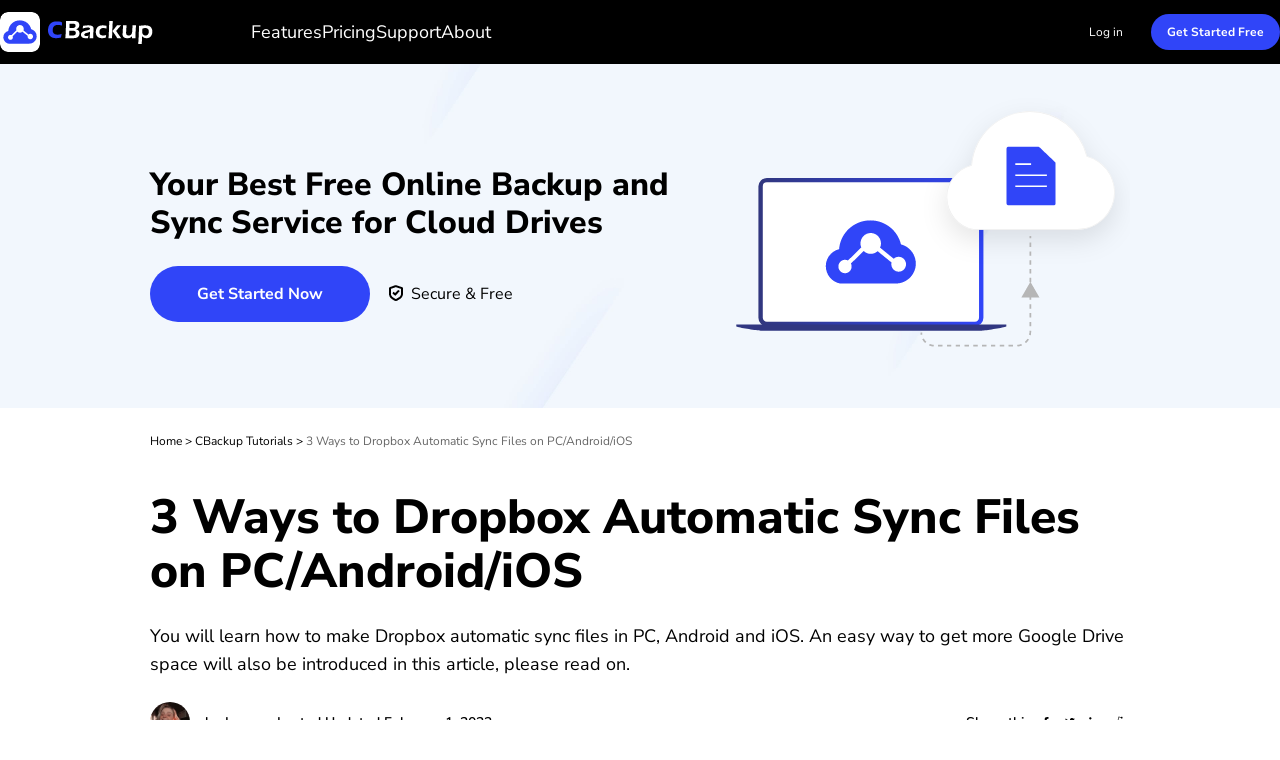

--- FILE ---
content_type: text/html
request_url: https://www.cbackup.com/articles/dropbox-automatic-sync.html
body_size: 13205
content:
<!DOCTYPE html><html lang="en" data-category="post" data-theme="0" class="tpl-v202308 TM001"><head>
<!-- Google Tag Manager -->
<script type="36e7174ca230ca0568588754-text/javascript">
    (function (w, d, s, l, i) {
        w[l] = w[l] || [];
        w[l].push({
            'gtm.start': new Date().getTime(),
            event: 'gtm.js'
        });
        var f = d.getElementsByTagName(s)[0],
            j = d.createElement(s),
            dl = l != 'dataLayer' ? '&l=' + l : '';
        j.async = true;
        j.src = 'https://www.googletagmanager.com/gtm.js?id=' + i + dl;
        f.parentNode.insertBefore(j, f);
    })(window, document, 'script', 'dataLayer', 'GTM-TFNW5ZH');
</script>
<!-- End Google Tag Manager -->
<script src="https://static.cbackup.com/lib/amt.min.js" defer="" type="36e7174ca230ca0568588754-text/javascript"></script>
<meta charset="utf-8">
    <meta http-equiv="X-UA-Compatible" content="IE=edge">
    <meta name="viewport" content="width=device-width, initial-scale=1">
    <title>3 Ways to Dropbox Automatic Sync Files on PC/Android/iOS</title>
    <meta name="robots" content="index,follow,all">
    <meta name="description" content="Does Dropbox automatic sync files? Click here to learn how to let Dropbox auto sync on PC, Android, or iOS devices in case your data is accidentally lost.">
    <meta name="keywords" content="dropbox automatic sync, dropbox auto sync folder, does dropbox automatically sync, auto sync dropbox, dropbox auto sync android">
    <link rel="shortcut icon" type="image/x-icon" href="/favicon.ico">
    <link rel="bookmark" type="image/x-icon" href="/favicon.ico">
    <meta name="author" content="Jonna">
    <meta name="identification" content="81816">
    <link rel="canonical" href="https://www.cbackup.com/articles/dropbox-automatic-sync.html">
    <link rel="amphtml" href="https://www.cbackup.com/articles/dropbox-automatic-sync.amp.html">

    <meta property="og:url" content="https://www.cbackup.com/articles/dropbox-automatic-sync.html">
    <meta property="og:type" content="article">
    <meta property="og:title" content="3 Ways to Dropbox Automatic Sync Files on PC/Android/iOS">
    <meta property="og:description" content="Does Dropbox automatic sync files? Click here to learn how to let Dropbox auto sync on PC, Android, or iOS devices in case your data is accidentally lost.">
    <meta property="og:image" content="https://www.cbackup.com/assets/images/index/cb-index-makes-pic-1.svg">

    <meta name="twitter:card" content="summary_large_image">
    <meta name="twitter:site" content="@cbackup">
    <meta name="twitter:creator" content="@cbackup">
    <meta name="twitter:title" content="3 Ways to Dropbox Automatic Sync Files on PC/Android/iOS">
    <meta name="twitter:description" content="Does Dropbox automatic sync files? Click here to learn how to let Dropbox auto sync on PC, Android, or iOS devices in case your data is accidentally lost.">
    <meta name="twitter:image" content="https://www.cbackup.com/assets/images/index/cb-index-makes-pic-1.svg">

    <link rel="stylesheet" href="/assets/css/main.css">
    <link rel="stylesheet" href="/assets/css/temp.css">

    <script type="application/ld+json">
    {
      "@context": "https://schema.org",
      "@type": "BreadcrumbList",
      "itemListElement": [{
        "@type": "ListItem",
        "position": 1,
        "name": "CBackup",
        "item": "https://www.cbackup.com"
      },{
        "@type": "ListItem",
        "position": 2,
        "name": "CBackup Tutorials",
        "item": "https://www.cbackup.com/articles/"
      },{
        "@type": "ListItem",
        "position": 3,
        "name": "3 Ways to Dropbox Automatic Sync Files on PC/Android/iOS",
        "item": "https://www.cbackup.com/articles/dropbox-automatic-sync.html"
      }]
    }
    </script>

<script type="application/ld+json">
{
  "@context": "https://schema.org",
  "@type": "Article",
  "headline": "3 Ways to Dropbox Automatic Sync Files on PC/Android/iOS",
  "url": "https://www.cbackup.com/articles/dropbox-automatic-sync.html",
  "keywords": "dropbox automatic sync, dropbox auto sync folder, does dropbox automatically sync, auto sync dropbox, dropbox auto sync android",
  "description": "Does Dropbox automatic sync files? Click here to learn how to let Dropbox auto sync on PC, Android, or iOS devices in case your data is accidentally lost.",
  "image": [
    "https://www.cbackup.com/screenshot/en/others/dropbox/dropbox.png",
    "https://www.cbackup.com/screenshot/en/others/dropbox/dropbox-folder.png",
    "https://www.cbackup.com/screenshot/en/others/dropbox/copy-to-dropbox.png",
    "https://www.cbackup.com/screenshot/en/others/dropbox/iphone-dropbox-account.png",
    "https://www.cbackup.com/screenshot/en/others/dropbox/camera-uploads-on.png",
    "https://www.cbackup.com/screenshot/en/others/dropbox/sign-in-android-phone.png",
    "https://www.cbackup.com/screenshot/en/others/dropbox/backup-android-photos.png",
    "https://cms.aomeisoftware.com/screenshot/en/cb-pc/my-storage/add-cloud.png",
    "https://cms.aomeisoftware.com/screenshot/en/cb-pc/backup/create-task.png",
    "https://www.cbackup.com/screenshot/en/cb-pc/backup/to-dropbox/start-backup.png"
],
  "mainEntityOfPage": "True",
  "publisher":{
      "@type": "Organization",
      "name": "CBackup",
      "url": "https://www.cbackup.com",
      "logo": {
          "@type": "ImageObject",
          "url": "https://www.cbackup.com/public/images/icon/logo.png",
          "width": "161",
          "height": "46"
      }
  },
  "dateCreated": "August 6, 2021",
  "datePublished": "August 6, 2021",
  "dateModified": "February 1, 2023",
  "author": {
    "@type":"Person",
    "name":"Jonna",
    "url":"https://www.cbackup.com/author/jonna.html"
  },
  "articleSection":"CBackup Tutorials"
}</script>

    <script src="/public/js/team/jonna.js" type="36e7174ca230ca0568588754-text/javascript"></script>
<style>.toc{overflow-y:auto}.toc>.toc-list{overflow:hidden;position:relative}.toc>.toc-list li{list-style:none}.toc-list{margin:0}a.toc-link{color:currentColor;height:100%}a.toc-link.is-active-link,a.toc-link:hover{text-decoration:none;font-weight:700}a.toc-link.is-active-link{position:relative}.is-collapsible{max-height:1000px;overflow:hidden;transition:all 300ms ease-in-out}.is-collapsed{max-height:0}.is-position-fixed{position:fixed!important;top:0}.js-toc{padding:10px 0}.js-toc-box .toc-list li{margin:.66rem 0}.js-toc-box .toc-list li a{font-size:12px;font-size:1.2rem}.js-toc-box.closed h3::after{margin-top:4px}.js-toc .toc-list-item:last-child{margin-bottom:0}.js-toc-box h3{margin-top:0}</style><style id="post-block-css-SecureDownload">.cke_editable .post-secdown,.content .post-secdown,.post-secdown{display:table;margin:1em auto;min-width:270px;text-align:center;border:0;color:#63686b;text-decoration:none;line-height:normal}.cke_editable .post-secdown .a-tp,.content .post-secdown .a-tp,.post-secdown .a-tp{background-color:#16aaef;color:#fff;border-radius:3px;display:block}.cke_editable .post-secdown .a-tp:hover,.content .post-secdown .a-tp:hover,.post-secdown .a-tp:hover{background-image:none;background-color:#39c0ff;color:#fff}.cke_editable .post-secdown .a-tp:hover::before,.cke_editable .post-secdown .a-tp:hover:before,.content .post-secdown .a-tp:hover::before,.content .post-secdown .a-tp:hover:before,.post-secdown .a-tp:hover::before,.post-secdown .a-tp:hover:before{position:static;width:60px;float:left}.cke_editable .post-secdown .a-tp>span,.content .post-secdown .a-tp>span,.post-secdown .a-tp>span{display:block;float:right;width:calc(100% - 63px);padding:10px 0;text-align:center;font-weight:400}.cke_editable .post-secdown .a-tp>span>span,.content .post-secdown .a-tp>span>span,.post-secdown .a-tp>span>span{margin:0;word-break:keep-all;white-space:nowrap;display:block}.cke_editable .post-secdown .a-tp>span>span:first-child,.content .post-secdown .a-tp>span>span:first-child,.post-secdown .a-tp>span>span:first-child{font-size:18px;padding:0 15px;font-weight:700}.cke_editable .post-secdown .a-tp>span>span:last-child,.content .post-secdown .a-tp>span>span:last-child,.post-secdown .a-tp>span>span:last-child{font-size:12px;font-weight:400}.cke_editable .post-secdown .a-tp::before,.cke_editable .post-secdown .a-tp:before,.content .post-secdown .a-tp::before,.content .post-secdown .a-tp:before,.post-secdown .a-tp::before,.post-secdown .a-tp:before{content:'';background:url(/assets/images/posts/0/icon-download-0.png) no-repeat center;display:block;float:left;width:60px;height:60px;border-right:1px solid #fff;position:static}.cke_editable .post-secdown .a-tp::after,.cke_editable .post-secdown .a-tp:after,.content .post-secdown .a-tp::after,.content .post-secdown .a-tp:after,.post-secdown .a-tp::after,.post-secdown .a-tp:after{content:'';display:block;overflow:hidden;visibility:hidden;height:0;clear:both}.cke_editable .post-secdown .a-bt,.content .post-secdown .a-bt,.post-secdown .a-bt{display:block;margin-top:4px;position:relative}.cke_editable .post-secdown .a-bt::before,.content .post-secdown .a-bt::before,.post-secdown .a-bt::before{content:'';display:inline-block;vertical-align:middle;margin-right:4px;width:14px;height:17px;background:url(https://www.ubackup.com/assets/images/posts/0/ic-security-0.png) no-repeat center;-webkit-background-size:contain;background-size:contain;position:relative;top:-2px}.cke_editable .post-secdown .a-bt img,.content .post-secdown .a-bt img,.post-secdown .a-bt img{vertical-align:middle;margin-bottom:1px;display:none;max-width:100%}</style>
</head>

<body>
    <!-- Google Tag Manager noscript -->
    <noscript>
        <iframe src="https://www.googletagmanager.com/ns.html?id=GTM-TFNW5ZH" height="0" width="0"
            style="display:none;visibility:hidden">
        </iframe>
    </noscript>
    <!-- End Google Tag Manager noscript -->
<!-- header -->
    <header class="header">
        <div class="container2">
            <div class="header-box">
                <a href="/" data-ga="'/index.html', 'click', '/top-navi'" data-monitor="'redirection','top'" class="logo">
                    <img loading="lazy" src="/assets/images/index/cb-nav-logo.svg" width="154" height="40" alt="" srcset="">
                </a>
                <div class="nav-tg">
                    <span></span>
                    <span></span>
                    <span></span>
                </div>
                <nav class="header-nav">
                    <ul class="header-ul">
                        <li>
                            <a href="/features/" data-ga="'/features/index.html', 'click', '/top-navi'" data-monitor="'redirection','top'">Features</a>
                        </li>
                        <li data-login="false">
                            <a href="/pricing.html" data-ga="'/pricing.html', 'click', '/top-navi'" data-monitor="'redirection','top'">Pricing</a>
                        </li>
                        <li data-login="true">
                            <a href="/download.html" data-ga="'/download.html', 'click', '/top-navi'" data-monitor="'2download','top'">Desktop App</a>
                        </li>
                        <li>
                            <a href="/support.html" data-ga="'/support.html', 'click', '/top-navi'" data-monitor="'redirection','top'">Support</a>
                        </li>
                        <li>
                            <a href="/about-us.html" data-ga="'/about-us.html', 'click', '/top-navi'" data-monitor="'redirection','top'">About</a>
                        </li>
                    </ul>
                    <div class="header-action" data-login="false">
                        <a href="/login.html" data-ga="'/login.html', 'click', '/top-navi'" data-monitor="'redirection','top'" class="loginBtn">Log in</a>
                        <a href="/download.html" data-ga="'/download.html','click','/top-navi'" data-monitor="'2download','top'" class="btn btn-small btn-blue">Get Started Free <i></i></a>
                    </div>
                    <div class="header-action" data-login="true">
                        <a href="https://mycloud.cbackup.com" data-ga="'https://mycloud.cbackup.com', 'click', '/top-navi'" data-monitor="'redirection','top'" class="btn btn-blue btn-small">My CBackup</a>
                        <a href="/upgrade-plan.html" data-ga="'/upgrade-plan.html', 'click', '/top-navi'" data-monitor="'redirection','top'" class="btn btn-small btn-org">Upgrade Plan</a>
                    </div>
                </nav>
            </div>
        </div>
    </header>
<!-- header -->
<!-- banner -->
    <div class="bnr">
        <div class="container2">
            <div class="bnr-box">
                <div class="bnr-l">
                    <p class="bnr-title" style="font-weight: 800;font-size: 32px;color: #000000;line-height: 38px;text-align: left;margin: 16px 0 24px 0;">
                        Your Best Free Online Backup and Sync Service for Cloud Drives
                    </p>
                    <div class="down-box">
                        <a href="/ss/download/CBackupSetup.exe" data-ga="'Download CB','download','/articles/dropbox-automatic-sync.html_top'" data-monitor="'download','banner'" class="btn btn-md btn-blue">Get Started Now</a>
                        <p class="sec">Secure &amp; Free</p>
                    </div>
                </div>
                <img src="/assets/images/teml/cb-article-banner-img-computer.svg" width="410" height="300" alt="" srcset="">
            </div>
        </div>
    </div>
<!-- banner -->

<!-- article content -->
<div class="container-box">
    <div id="main-content" class="container-theme main-content clearfix">
        <!-- main_content -->
        <div id="content" class="content">
            <div class="inner-content">
                <!-- breadcrumb -->
                <ol class="breadcrumb">
                    <li>
                        <a href="/">Home</a> &gt;
                    </li>
                    <li>
                        <a href="/articles/">
                            CBackup Tutorials
                        </a> &gt;
                    </li>
                    <li class="active">
                        3 Ways to Dropbox Automatic Sync Files on PC/Android/iOS
                    </li>
                </ol>
                <h1 class="f-fs48">
                    3 Ways to Dropbox Automatic Sync Files on PC/Android/iOS
                </h1>
                <!-- summary -->
                <p class="zhaiyao">
                    You will learn how to make Dropbox automatic sync files in PC, Android and iOS. An easy way to get more Google Drive space will also be introduced in this article, please read on.
                </p>
                <!-- author_info -->
                <div class="author-wrap">
                    <div class="author-info">
                        <div class="author-des">
                            <img src="/public/images/avatar/jonna.jpg" width="40" height="40" alt="Jonna">

                            <!--{scene:L1}-->
                            

                            <!--{L1:updated}-->
                            <p class="push-date">
                                by
                                <a href="https://www.cbackup.com/author/jonna.html" target="_blank">Jonna</a>
                                Lasted Updated
                                February 1, 2023
                            </p>
                            <!--{/L1:updated}-->

                            <!--{/scene:L1}-->
                        </div>
                        <!-- 分享 -->
                        <div class="media">
                            <span>Share this:</span>
                            <a href="" class="ic-facebook">
                                <img src="/assets/images/teml/cb-article-ic-share-fb-24.svg" width="24" height="24" alt="facebook" srcset="">
                            </a>
                            <a href="" class="ic-twitter">
                                <img src="/assets/images/teml/cb-article-ic-share-tw-24.svg" width="24" height="24" alt="twitter" srcset="">
                            </a>
                            <a href="" class="ic-ins">
                                <img src="/assets/images/teml/cb-article-ic-share-in-24.svg" width="24" height="24" alt="instagram" srcset="">
                            </a>
                            <a href="" class="ic-reddit">
                                <img src="/assets/images/teml/cb-article-ic-share-reddit-24.svg" width="24" height="24" alt="reddit" srcset="">
                            </a>
                        </div>
                    </div>
                </div>
                <!-- /author_info -->
                <!-- core_content -->
                <div class="core ctt-wrap">
                    <div class="lightbox">
                        <div class="lightbox-content">
                            <img src="" alt="">
                            <span class="close"></span>
                        </div>
                        <div class="lightbox-overlay"></div>
                    </div>
                    <input type="hidden" value="86664" id="postId">
                    <input type="hidden" id="template-v2">
                    <div class="post-area" id="post-contents-area">
                        <div class="center-box-toc">
                <strong>Table of Contents</strong>
                <div class="center-toc-b center-toc-list1" style="display: none;">
                    <ol class="toc-list "><li class="toc-list-item"><a href="#h_0" class="toc-link node-name--H2 ">Can Dropbox sync files automatically?</a></li><li class="toc-list-item"><a href="#h_1" class="toc-link node-name--H2 ">How to make Dropbox automatic sync files on PC?</a><ol class="toc-list  is-collapsible is-collapsed"><li class="toc-list-item"><a href="#h_2" class="toc-link node-name--H3 ">Dropbox auto-sync PC files with Dropbox folder</a></li></ol></li><li class="toc-list-item"><a href="#h_3" class="toc-link node-name--H2 ">How to make Dropbox automatic sync files on mobile devices?</a><ol class="toc-list  is-collapsible is-collapsed"><li class="toc-list-item"><a href="#h_4" class="toc-link node-name--H3 ">Dropbox automatic sync images on iPhone/iPad</a></li><li class="toc-list-item"><a href="#h_5" class="toc-link node-name--H3 ">Dropbox automatic sync images on Android</a></li></ol></li><li class="toc-list-item"><a href="#h_6" class="toc-link node-name--H2 ">A safer way to automatically upload files to Dropbox</a></li><li class="toc-list-item"><a href="#h_7" class="toc-link node-name--H2 ">In the end</a></li></ol>
            </div>
        </div>

                        <!--ART_CONTENT-->
                        <input id="post_function" value="来源-Dropbox" type="hidden">
<input id="post_maintainer" value="Jonna|2021-08-06 11:14:21" type="hidden">
<h2><strong>Can Dropbox sync files automatically?</strong></h2>

<p>“How to use Dropbox as a backup system. How to upload file to Dropbox automatically?”</p>

<p><a href="https://www.dropbox.com" rel="nofollow" target="_blank">Dropbox</a> is indeed excellent great cloud storage and file sync platform, but many people report that they don't know how to let Dropbox automatic sync files on the desktop. If you can't upload files to the cloud in time, it is easy to cause data loss.</p>

<p style="text-align:center"><a href="https://www.cbackup.com/screenshot/en/others/dropbox/dropbox.png" target="_blank"><img src="[data-uri]" alt="Dropbox" height="660" stpl-src="https://www.cbackup.com/screenshot/en/others/dropbox/dropbox.png" width="700" class="stpl-lazy"></a></p>

<p>You may accidentally delete an important file by making a mistake locally, or you may edit and change the file before saving it to Dropbox. Whether for the purpose of protecting data or saving time and effort, Dropbox auto-sync folders and files will bring great convenience.</p>

<p>Does Dropbox automatically sync? In fact, Dropbox provides methods to automatically back up files and photos to the cloud on both PC and mobile devices. If you happen to do not know how to automatically upload files to Dropbox, please continue to read the following.</p>

<h2><strong>How to make Dropbox automatic sync files on PC?</strong></h2>

<p>Dropbox is a web-based service. As long as you have a good Internet connection, any updates will be performed in the background. Of course, you need to make sure that you have Dropbox on your computer or mobile device and have logged in to the correct account.</p>

<p>Now follow the steps below to understand how Dropbox automatically synchronizes data on your PC.</p>

<h3><strong>Dropbox auto-sync PC files with Dropbox folder</strong></h3>

<p>Step 1. <a href="https://www.dropbox.com/desktop" rel="nofollow" target="_blank" textvalue="Download">Download</a>&nbsp;and install the Dropbox application to the desktop, and then <strong>log in</strong>&nbsp;to your correct Dropbox account.</p>

<p>Step 2. Follow the on-screen instructions to configure your Dropbox. And the program will automatically generate a <strong>Dropbox folder</strong>&nbsp;on your computer.</p>

<p style="text-align:center"><a href="https://www.cbackup.com/screenshot/en/others/dropbox/dropbox-folder.png" target="_blank"><img src="[data-uri]" alt="Dropbox Folder" height="551" stpl-src="https://www.cbackup.com/screenshot/en/others/dropbox/dropbox-folder.png" width="700" class="stpl-lazy"></a></p>

<p>Step 3. To sync local folders with the Dropbox cloud, under good network connection conditions, <strong>drop any files or folders into the Dropbox folder</strong>&nbsp;could make Dropbox automatically sync them.</p>

<p style="text-align:center"><a href="https://www.cbackup.com/screenshot/en/others/dropbox/copy-to-dropbox.png" target="_blank"><img src="[data-uri]" alt="Copy To Dropbox" height="660" stpl-src="https://www.cbackup.com/screenshot/en/others/dropbox/copy-to-dropbox.png" width="700" class="stpl-lazy"></a></p>

<p><span style="color:#dc0b0b"><span style="font-size:24px">✎</span></span>Note: When you move files, cutting and pasting files is better than copying files, which can save hard drive space and avoid errors in the process of editing files.</p>

<h2><strong>How to make Dropbox automatic sync files on mobile devices?</strong></h2>

<p>The Dropbox mobile terminal provides the option to automatically sync photos and videos to the cloud. Keep reading to learn about <a href="https://www.cbackup.com/articles/dropbox-photo-backup.html">Dropbox photo backup</a>.</p>

<h3><strong>Dropbox auto</strong><strong>matic</strong><strong>&nbsp;sync </strong><strong>images</strong><strong>&nbsp;</strong><strong>on iPhone/iPad</strong></h3>

<p>Step 1. Open the installed Dropbox and log in to your account, click on the <strong>Account</strong>&nbsp;tab at the bottom right corner of the screen.</p>

<p style="text-align:center"><a href="https://www.cbackup.com/screenshot/en/others/dropbox/iphone-dropbox-account.png" target="_blank"><img src="[data-uri]" alt="iPhone Dropbox Account" height="564" stpl-src="https://www.cbackup.com/screenshot/en/others/dropbox/iphone-dropbox-account.png" width="550" class="stpl-lazy"></a></p>

<p>Step 2. Enter the <strong>Camera Upload</strong>&nbsp;option and switch its switch to On. If you need to automatically sync videos on your device, switch the switch to On under <strong>Upload Videos</strong>.</p>

<p style="text-align:center"><a href="https://www.cbackup.com/screenshot/en/others/dropbox/camera-uploads-on.png" target="_blank"><img src="[data-uri]" alt="Camera Uploads On" height="660" stpl-src="https://www.cbackup.com/screenshot/en/others/dropbox/camera-uploads-on.png" width="700" class="stpl-lazy"></a></p>

<p>After completing the above operations, when you launch Dropbox and make sure your device is connected to the network, Dropbox will automatically sync all photos and videos to your account.</p>

<h3><strong>Dropbox auto</strong><strong>matic</strong><strong>&nbsp;sync </strong><strong>images</strong><strong>&nbsp;</strong><strong>on Android</strong></h3>

<p>The steps for Dropbox to automatically sync images from Android are similar to those on iOS. The steps are as follows:</p>

<p>Step 1. Open the installed Dropbox and log in to your account.</p>

<p style="text-align:center"><a href="https://www.cbackup.com/screenshot/en/others/dropbox/sign-in-android-phone.png" target="_blank"><img src="[data-uri]" alt="Sign in Android Phone" height="660" stpl-src="https://www.cbackup.com/screenshot/en/others/dropbox/sign-in-android-phone.png" width="700" class="stpl-lazy"></a></p>

<p>Step 2. Select <strong>Settings</strong>&nbsp;from the menu, and then click <strong>Turn on Camera Upload </strong>to enable Dropbox to automatically sync photos and videos from your Android.</p>

<p style="text-align:center"><a href="https://www.cbackup.com/screenshot/en/others/dropbox/backup-android-photos.png" target="_blank"><img src="[data-uri]" alt="Backup Android Photos" height="660" stpl-src="https://www.cbackup.com/screenshot/en/others/dropbox/backup-android-photos.png" width="700" class="stpl-lazy"></a></p>

<h2><strong>A safer way to automatically upload files to Dropbox</strong></h2>

<p>To some extent, it is not safe to use cloud sync as a backup strategy. Cloud sync services such as Dropbox are a very fragile way to protect important data, and they lack the necessary security guarantees to provide peace of mind. Usability and security are often difficult to exist at the same time. The high accessibility and openness of Dropbox mean that your data is vulnerable to local and external malicious attacks, and is vulnerable to human error. Once deleted, it will be permanently lost.</p>

<p>Secondly, it also has limitations in terms of scale. Dropbox does allow users to store data, but it is not a suitable method for large-scale storage, the cost will be relatively high, and will affect the convenience and speed of the sync function.</p>

<p>So, is there any way to have a safe and reliable destination for Dropbox to store data? It is actually very simple, you only need to save the file to Dropbox by way of backup to ensure safety.</p>

<p><a href="https://www.cbackup.com">CBackup</a>&nbsp;is a professional cloud backup tool that provides a free way to back up Windows PC files to cloud drives such as Dropbox. This means you don't have to worry about the permanent loss of local and cloud files caused by local mistakes.</p>

<p>It’s extremely simple to <a href="https://www.cbackup.com/articles/backup-computer-to-dropbox.html">backup computer to Dropbox</a>&nbsp;with CBackup. Follow the content below to complete the process.</p>

<p>Step 1. Download the CBackup, and <a href="https://www.cbackup.com/signup.html">sign up for a CBackup account</a>&nbsp;to log in.</p>

<div class="post-secdown" data-block-name="SecureDownload"><a class="a-tp" href="https://www.cbackup.com/ss/download/CBackupSetup.exe" onclick="if (!window.__cfRLUnblockHandlers) return false; ga('send', 'event', 'Download CB', 'download', 'en-articles');" data-cf-modified-36e7174ca230ca0568588754-=""><span><span>Download CBackup</span> <span>Win 11/10/8.1/8/7/XP</span> </span> </a>

<div class="a-bt">Secure Download</div>
</div>

<p>Step 2. Tap&nbsp;<strong>Storage</strong>&nbsp;on the left side, then choose <strong>Dropbox</strong> and hit <strong>Authorize Now</strong>. Then follow the on-screen guide to allow CBackup to access your files.</p>

<p class="align-center"><a href="/screenshot/en/cb-pc/my-storage/add-cloud.png" target="_blank"><img src="[data-uri]" alt="Add Cloud" height="490" stpl-src="/screenshot/en/cb-pc/my-storage/add-cloud.png" width="700" class="stpl-lazy"></a></p>

<p>Step 3. Click the <strong>Backup </strong>tab on the left side and then press the <strong>Backup PC to Public Cloud</strong>&nbsp;button to create your backup task.</p>

<p class="align-center"><a href="/screenshot/en/cb-pc/backup/create-task.png" target="_blank"><img src="[data-uri]" alt="Backup PC to Public Cloud" height="445" stpl-src="/screenshot/en/cb-pc/backup/create-task.png" width="700" class="stpl-lazy"></a></p>

<p>Step 4. Choose the PC files and folders you want to backup. Select<strong>&nbsp;Dropbox</strong>&nbsp;as the backup <strong>Destination</strong>.&nbsp;Confirm the backup path, and click <strong>Start Backup</strong>&nbsp;to start the process.</p>

<p style="text-align:center"><a href="https://www.cbackup.com/screenshot/en/cb-pc/backup/to-dropbox/start-backup.png" target="_blank"><img src="[data-uri]" alt="Start Backup" height="660" stpl-src="https://www.cbackup.com/screenshot/en/cb-pc/backup/to-dropbox/start-backup.png" width="700" class="stpl-lazy"></a></p>

<h2><strong>In the end</strong></h2>

<p>Regardless of whether you are using a computer or a mobile phone, you'd better use the method given in this article to make Dropbox automatic sync files, which will improve your work efficiency.</p>

<p>It is worth mentioning that Dropbox is not a qualified storage target. You can use CBackup to upload files to Dropbox or cloud with larger space in a professional way to ensure data security.</p>
                        <!--ART_CONTENT-->

                    </div>
                </div>
                <!-- /core_content -->

                <!-- author_info -->
                <div class="conter-author">
                    <div class="left">
                        <img src="/public/images/avatar/jonna.jpg" width="100" height="100" alt="Jonna">
                    </div>
                    <div class="right">
                        <div class="name">
                            <span><a href="https://www.cbackup.com/author/jonna.html">Jonna</a></span> · Editor
                        </div>
                        <div>
                            Jonna becomes a professional in the areas of cloud backup and restoration, data protection, etc. after years of learning and researching. She maintains a keen eye for the latest technology trends, ensuring that the information provided is always in step with industry developments.
                        </div>
                    </div>
                </div>
                <!-- related_posts -->
                <div class="content-related"><div style="font-size: 36px;line-height: 42px;margin-bottom: 24px;margin-top: 60px;padding-top: 20px;font-weight: bold;">Related Articles</div><div class="wrap"><div class="item"><div class="h5" style="color: #000;font-size: 16px;"><a style="width: 100%;word-wrap: break-word;margin-bottom: 8px;" href="https://www.cbackup.com/articles/dropbox-selective-sync-not-working.html" target="_blank" textvalue="7 Fixes for Dropbox Selective Sync Not Working on Mac and Windows PC">7 Fixes for Dropbox Selective Sync Not Working on Mac and Windows PC</a></div><p class="related-txt">This article shows 7 methods to fix the Dropbox selective sync not working issue, you can keep reading to learn more details.</p></div><div class="item"><div class="h5" style="color: #000;font-size: 16px;"><a style="width: 100%;word-wrap: break-word;margin-bottom: 8px;" href="https://www.cbackup.com/articles/dropbox-sync-specific-folder.html" target="_blank" textvalue="Let Dropbox Sync Specific Folders with 4 Easy Ways">Let Dropbox Sync Specific Folders with 4 Easy Ways</a></div><p class="related-txt">Wanna know how to let Dropbox sync specific folder and how to make Dropbox stop syncing specific folder? Continue reading this article to learn the detailed steps of the 4 methods.</p></div><div class="item"><div class="h5" style="color: #000;font-size: 16px;"><a style="width: 100%;word-wrap: break-word;margin-bottom: 8px;" href="https://www.cbackup.com/articles/dropbox-keeps-syncing.html" target="_blank" textvalue="Dropbox Keeps Syncing Without Stopping! What Should You Do?">Dropbox Keeps Syncing Without Stopping! What Should You Do?</a></div><p class="related-txt">This article will show you 2 operations you can perform when Dropbox keeps syncing. There are 8 methods in total. You can click to learn how to deal with Dropbox never stopping syncing.</p></div><div class="item"><div class="h5" style="color: #000;font-size: 16px;"><a style="width: 100%;word-wrap: break-word;margin-bottom: 8px;" href="https://www.cbackup.com/articles/dropbox-stop-syncing-folder.html" target="_blank" textvalue="Let Dropbox Stop Syncing Folder with 6 Free Ways">Let Dropbox Stop Syncing Folder with 6 Free Ways</a></div><p class="related-txt">In this post, we will share 6 ways to let Dropbox stop syncing folders and bonus tips to get more Dropbox backup space. please read on to learn the methods with detailed steps.</p></div><div class="item"><div class="h5" style="color: #000;font-size: 16px;"><a style="width: 100%;word-wrap: break-word;margin-bottom: 8px;" href="https://www.cbackup.com/articles/sync-external-hard-drive-to-dropbox.html" target="_blank" textvalue="How to Sync External Hard Drive to Dropbox and Vice Versa?">How to Sync External Hard Drive to Dropbox and Vice Versa?</a></div><p class="related-txt">You may want to sync external hard drive to Dropbox for different reasons. This tutorial will show you the detailed steps of how to sync an external hard drive with Dropbox and vice versa.</p></div></div></div>

                <div class="bot-fr">
                    <div class="bot-fr-l">
                        <div style="font-size: 32px;line-height: 38px;padding-top: 20px;font-weight:800;">Free Cloud Backup &amp; Sync Service</div>
                        <div style="max-width: 400px;margin: 16px 0 24px 0;font-size: 16px;line-height: 22px;">
                            Transfer files between cloud drives, combine cloud storage to gain
                            free unlimited space
                        </div>
                        <div class="down-box">
                            <a href="/ss/download/CBackupSetup.exe" data-ga="'Download CB','download','/articles/dropbox-automatic-sync.html_bottom'" data-monitor="'download','bottom'" class="btn btn-md btn-blue">Get Started Now</a>
                            <p class="sec">Secure &amp; Free</p>
                        </div>
                    </div>
                    <img src="/assets/images/teml/cb-article-get-img.svg" width="440" height="344" alt="" srcset="">
                </div>
            </div>
        </div>
        <!-- /main_content -->
    </div>
</div>

<!--/article content-->

<!-- footer -->
<footer class="footer">
  <div class="container2">
    <div class="footer-box">
      <div class="footer-left">
        <a href="/" data-ga="'/index.html', 'click', '/bottom-navi'" class="logo">
          <img loading="lazy" src="/assets/images/index/cb-nav-logo.svg" alt="" srcset="">
        </a>

        <div data-login="false">
          <div class="footer-action">
            <a href="/login.html" data-ga="'/login.html', 'click', '/bottom-navi'" data-monitor="'redirection','footer'" class="btn btn-blue btn-login">Log in</a>
            <a href="/signup.html" data-ga="'/signup.html', 'click', '/bottom-navi'" data-monitor="'redirection','footer'" class="btn btn-sign">Sign up</a>
          </div>
        </div>
        <div data-login="true">
          <div class="footer-action">
            <a href="https://mycloud.cbackup.com" data-ga="'https://mycloud.cbackup.com', 'click', '/bottom-navi'" data-monitor="'redirection','footer'" class="btn btn-blue btn-small">My CBackup</a>
            <a href="/upgrade-plan.html" data-ga="'/upgrade-plan.html', 'click', '/bottom-navi'" data-monitor="'redirection','footer'" class="btn btn-small btn-org">Upgrade Plan</a>
          </div>
        </div>
      </div>
      <div class="footer-right">
        <a href="/" class="logo" data-ga="'/index.html', 'click', '/bottom-navi'" data-monitor="'redirection','footer'">
          <img loading="lazy" src="/assets/images/index/cb-nav-logo.svg" alt="" srcset="">
        </a>
        <div class="footer-it">
          <div class="ft-tit">Product</div>
          <ul>
            <li>
              <a href="/features/" data-monitor="'redirection','footer'" data-ga="'/features/index.html', 'click', '/bottom-navi'">Features</a>
            </li>
            <li>
              <a href="/pricing.html" data-monitor="'redirection','footer'" data-ga="'/pricing.html', 'click', '/bottom-navi'">Pricing</a>
            </li>
            <li>
              <a href="/download.html" data-monitor="'2download','footer'" data-ga="'/download.html', 'click', '/bottom-navi'">Download</a>
            </li>
            <li>
              <a href="/changelog.html" data-monitor="'redirection','footer'" data-ga="'/changelog.html', 'click', '/bottom-navi'">Changelog</a>
            </li>
          </ul>
        </div>
        <div class="footer-it">
          <div class="ft-tit">Support</div>
          <ul>
            <li>
              <a href="/support.html" data-monitor="'redirection','footer'" data-ga="'/support.html', 'click', '/bottom-navi'">Support Center</a>
            </li>
            <li>
              <a href="/help/" data-monitor="'redirection','footer'" data-ga="'/help/', 'click', '/bottom-navi'">Help Documents</a>
            </li>
            <li>
              <a href="/articles/" data-monitor="'redirection','footer'" data-ga="'/articles/', 'click', '/bottom-navi'">How-to Articles</a>
            </li>
            <li>
              <a href="/about-us.html#contact" data-monitor="'redirection','footer'" data-ga="'/about-us.html#contact', 'click', '/bottom-navi'">Contact us</a>
            </li>
          </ul>
        </div>
        <div class="footer-it">
          <div class="ft-tit">Company</div>
          <ul>
            <li>
              <a href="/about-us.html" data-monitor="'redirection','footer'" data-ga="'/about-us.html', 'click', '/bottom-navi'">About us</a>
            </li>
            <li>
              <a href="/security.html" data-monitor="'redirection','footer'" data-ga="'/security.html', 'click', '/bottom-navi'">Security</a>
            </li>
            <li>
              <a href="/reviews.html" data-monitor="'redirection','footer'" data-ga="'/reviews.html', 'click', '/bottom-navi'">Awards &amp; Testimonials</a>
            </li>
            <li>
              <a href="/why-cbackup.html" data-monitor="'redirection','footer'" data-ga="'/why-cbackup.html', 'click', '/bottom-navi'">Why CBackup</a>
            </li>
          </ul>
        </div>
      </div>
    </div>
    <div class="footer-bot">
      <p>© 2026 CBackup. All rights reserved.</p>
      <p>
        <a class="" href="/privacy.html" data-ga="'/privacy.html', 'click', '/bottom-navi'">Privacy Policy</a>丨<a class="" href="/terms.html" data-ga="'/terms.html', 'click', '/bottom-navi'">Terms of Use</a>
      </p>
    </div>
  </div>
</footer>
<!-- footer -->

    <script src="/assets/js/gg.js" type="36e7174ca230ca0568588754-text/javascript"></script>
    <script src="/assets/js/jquery-2.1.4.min.js" type="36e7174ca230ca0568588754-text/javascript"></script>
    <script src="/assets/js/main.js" type="36e7174ca230ca0568588754-text/javascript"></script>
    <script src="/assets/js/cb-theme.js" type="36e7174ca230ca0568588754-text/javascript"></script>
    <script type="36e7174ca230ca0568588754-text/javascript">!function(e){var t={};function n(o){if(t[o])return t[o].exports;var l=t[o]={i:o,l:!1,exports:{}};return e[o].call(l.exports,l,l.exports,n),l.l=!0,l.exports}n.m=e,n.c=t,n.d=function(e,t,o){n.o(e,t)||Object.defineProperty(e,t,{enumerable:!0,get:o})},n.r=function(e){"undefined"!=typeof Symbol&&Symbol.toStringTag&&Object.defineProperty(e,Symbol.toStringTag,{value:"Module"}),Object.defineProperty(e,"__esModule",{value:!0})},n.t=function(e,t){if(1&t&&(e=n(e)),8&t)return e;if(4&t&&"object"==typeof e&&e&&e.__esModule)return e;var o=Object.create(null);if(n.r(o),Object.defineProperty(o,"default",{enumerable:!0,value:e}),2&t&&"string"!=typeof e)for(var l in e)n.d(o,l,function(t){return e[t]}.bind(null,l));return o},n.n=function(e){var t=e&&e.__esModule?function(){return e.default}:function(){return e};return n.d(t,"a",t),t},n.o=function(e,t){return Object.prototype.hasOwnProperty.call(e,t)},n.p="",n(n.s=0)}([function(e,t,n){(function(o){var l,r,i;!function(o,s){r=[],l=function(e){"use strict";var t,o,l,r=n(2),i={},s={},c=n(3),a=n(4),u=!!(e&&e.document&&e.document.querySelector&&e.addEventListener);if("undefined"==typeof window&&!u)return;var d=Object.prototype.hasOwnProperty;function f(e,t,n){var o,l;return t||(t=250),function(){var r=n||this,i=+new Date,s=arguments;o&&i<o+t?(clearTimeout(l),l=setTimeout(function(){o=i,e.apply(r,s)},t)):(o=i,e.apply(r,s))}}return s.destroy=function(){if(!i.skipRendering)try{document.querySelector(i.tocSelector).innerHTML=""}catch(e){console.warn("Element not found: "+i.tocSelector)}i.scrollContainer&&document.querySelector(i.scrollContainer)?(document.querySelector(i.scrollContainer).removeEventListener("scroll",this._scrollListener,!1),document.querySelector(i.scrollContainer).removeEventListener("resize",this._scrollListener,!1),t&&document.querySelector(i.scrollContainer).removeEventListener("click",this._clickListener,!1)):(document.removeEventListener("scroll",this._scrollListener,!1),document.removeEventListener("resize",this._scrollListener,!1),t&&document.removeEventListener("click",this._clickListener,!1))},s.init=function(e){if(u&&(i=function(){for(var e={},t=0;t<arguments.length;t++){var n=arguments[t];for(var o in n)d.call(n,o)&&(e[o]=n[o])}return e}(r,e||{}),this.options=i,this.state={},i.scrollSmooth&&(i.duration=i.scrollSmoothDuration,i.offset=i.scrollSmoothOffset,s.scrollSmooth=n(5).initSmoothScrolling(i)),t=c(i),o=a(i),this._buildHtml=t,this._parseContent=o,s.destroy(),null!==(l=o.selectHeadings(i.contentSelector,i.headingSelector)))){var m=o.nestHeadingsArray(l).nest;i.skipRendering||t.render(i.tocSelector,m),this._scrollListener=f(function(e){t.updateToc(l);var n=e&&e.target&&e.target.scrollingElement&&0===e.target.scrollingElement.scrollTop;(e&&(0===e.eventPhase||null===e.currentTarget)||n)&&(t.updateToc(l),i.scrollEndCallback&&i.scrollEndCallback(e))},i.throttleTimeout),this._scrollListener(),i.scrollContainer&&document.querySelector(i.scrollContainer)?(document.querySelector(i.scrollContainer).addEventListener("scroll",this._scrollListener,!1),document.querySelector(i.scrollContainer).addEventListener("resize",this._scrollListener,!1)):(document.addEventListener("scroll",this._scrollListener,!1),document.addEventListener("resize",this._scrollListener,!1));var h=null;return this._clickListener=f(function(e){i.scrollSmooth&&t.disableTocAnimation(e),t.updateToc(l),h&&clearTimeout(h),h=setTimeout(function(){t.enableTocAnimation()},i.scrollSmoothDuration)},i.throttleTimeout),i.scrollContainer&&document.querySelector(i.scrollContainer)?document.querySelector(i.scrollContainer).addEventListener("click",this._clickListener,!1):document.addEventListener("click",this._clickListener,!1),this}},s.refresh=function(e){s.destroy(),s.init(e||this.options)},e.tocbot=s,s}(o),void 0===(i="function"==typeof l?l.apply(t,r):l)||(e.exports=i)}(void 0!==o?o:this.window||this.global)}).call(this,n(1))},function(e,t){var n;n=function(){return this}();try{n=n||Function("return this")()||(0,eval)("this")}catch(e){"object"==typeof window&&(n=window)}e.exports=n},function(e,t){e.exports={tocSelector:".js-toc",contentSelector:".js-toc-content",headingSelector:"h1, h2, h3",ignoreSelector:".js-toc-ignore",hasInnerContainers:!1,linkClass:"toc-link",extraLinkClasses:"",activeLinkClass:"is-active-link",listClass:"toc-list",extraListClasses:"",isCollapsedClass:"is-collapsed",collapsibleClass:"is-collapsible",listItemClass:"toc-list-item",activeListItemClass:"is-active-li",collapseDepth:0,scrollSmooth:!0,scrollSmoothDuration:420,scrollSmoothOffset:0,scrollEndCallback:function(e){},headingsOffset:1,throttleTimeout:50,positionFixedSelector:null,positionFixedClass:"is-position-fixed",fixedSidebarOffset:"auto",includeHtml:!1,onClick:function(e){},orderedList:!0,scrollContainer:null,skipRendering:!1,headingLabelCallback:!1,ignoreHiddenElements:!1,headingObjectCallback:null,basePath:""}},function(e,t){e.exports=function(e){var t=[].forEach,n=[].some,o=document.body,l=!0,r=" ";function i(n,o){var l=o.appendChild(function(n){var o=document.createElement("li"),l=document.createElement("a");e.listItemClass&&o.setAttribute("class",e.listItemClass);e.onClick&&(l.onclick=e.onClick);e.includeHtml&&n.childNodes.length?t.call(n.childNodes,function(e){l.appendChild(e.cloneNode(!0))}):l.textContent=n.textContent;return l.setAttribute("href",e.basePath+"#"+n.id),l.setAttribute("class",e.linkClass+r+"node-name--"+n.nodeName+r+e.extraLinkClasses),o.appendChild(l),o}(n));if(n.children.length){var c=s(n.isCollapsed);n.children.forEach(function(e){i(e,c)}),l.appendChild(c)}}function s(t){var n=e.orderedList?"ol":"ul",o=document.createElement(n),l=e.listClass+r+e.extraListClasses;return t&&(l+=r+e.collapsibleClass,l+=r+e.isCollapsedClass),o.setAttribute("class",l),o}return{enableTocAnimation:function(){l=!0},disableTocAnimation:function(t){var n=t.target||t.srcElement;"string"==typeof n.className&&-1!==n.className.indexOf(e.linkClass)&&(l=!1)},render:function(e,t){var n=s(!1);t.forEach(function(e){i(e,n)});var o=document.querySelector(e);if(null!==o)return o.firstChild&&o.removeChild(o.firstChild),0===t.length?o:o.appendChild(n)},updateToc:function(i){var s;s=e.scrollContainer&&document.querySelector(e.scrollContainer)?document.querySelector(e.scrollContainer).scrollTop:document.documentElement.scrollTop||o.scrollTop,e.positionFixedSelector&&function(){var t;t=e.scrollContainer&&document.querySelector(e.scrollContainer)?document.querySelector(e.scrollContainer).scrollTop:document.documentElement.scrollTop||o.scrollTop;var n=document.querySelector(e.positionFixedSelector);"auto"===e.fixedSidebarOffset&&(e.fixedSidebarOffset=document.querySelector(e.tocSelector).offsetTop),t>e.fixedSidebarOffset?-1===n.className.indexOf(e.positionFixedClass)&&(n.className+=r+e.positionFixedClass):n.className=n.className.split(r+e.positionFixedClass).join("")}();var c,a=i;if(l&&null!==document.querySelector(e.tocSelector)&&a.length>0){n.call(a,function(t,n){return function t(n){var o=0;return n!==document.querySelector(e.contentSelector&&null!=n)&&(o=n.offsetTop,e.hasInnerContainers&&(o+=t(n.offsetParent))),o}(t)>s+e.headingsOffset+10?(c=a[0===n?n:n-1],!0):n===a.length-1?(c=a[a.length-1],!0):void 0});var u=document.querySelector(e.tocSelector).querySelectorAll("."+e.linkClass);t.call(u,function(t){t.className=t.className.split(r+e.activeLinkClass).join("")});var d=document.querySelector(e.tocSelector).querySelectorAll("."+e.listItemClass);t.call(d,function(t){t.className=t.className.split(r+e.activeListItemClass).join("")});var f=document.querySelector(e.tocSelector).querySelector("."+e.linkClass+".node-name--"+c.nodeName+'[href="'+e.basePath+"#"+c.id.replace(/([ #;&,.+*~':"!^$[\]()=>|/@])/g,"\$1")+'"]');-1===f.className.indexOf(e.activeLinkClass)&&(f.className+=r+e.activeLinkClass);var m=f.parentNode;m&&-1===m.className.indexOf(e.activeListItemClass)&&(m.className+=r+e.activeListItemClass);var h=document.querySelector(e.tocSelector).querySelectorAll("."+e.listClass+"."+e.collapsibleClass);t.call(h,function(t){-1===t.className.indexOf(e.isCollapsedClass)&&(t.className+=r+e.isCollapsedClass)}),f.nextSibling&&-1!==f.nextSibling.className.indexOf(e.isCollapsedClass)&&(f.nextSibling.className=f.nextSibling.className.split(r+e.isCollapsedClass).join("")),function t(n){return-1!==n.className.indexOf(e.collapsibleClass)&&-1!==n.className.indexOf(e.isCollapsedClass)?(n.className=n.className.split(r+e.isCollapsedClass).join(""),t(n.parentNode.parentNode)):n}(f.parentNode.parentNode)}}}}},function(e,t){e.exports=function(e){var t=[].reduce;function n(e){return e[e.length-1]}function o(t){if(!(t instanceof window.HTMLElement))return t;if(e.ignoreHiddenElements&&(!t.offsetHeight||!t.offsetParent))return null;var n={id:t.id,children:[],nodeName:t.nodeName,headingLevel:function(e){return+e.nodeName.split("H").join("")}(t),textContent:e.headingLabelCallback?String(e.headingLabelCallback(t.textContent)):t.textContent.trim()};return e.includeHtml&&(n.childNodes=t.childNodes),e.headingObjectCallback?e.headingObjectCallback(n,t):n}return{nestHeadingsArray:function(l){return t.call(l,function(t,l){var r=o(l);return r&&function(t,l){for(var r=o(t),i=r.headingLevel,s=l,c=n(s),a=i-(c?c.headingLevel:0);a>0;)(c=n(s))&&void 0!==c.children&&(s=c.children),a--;i>=e.collapseDepth&&(r.isCollapsed=!0),s.push(r)}(r,t.nest),t},{nest:[]})},selectHeadings:function(t,n){var o=n;e.ignoreSelector&&(o=n.split(",").map(function(t){return t.trim()+":not("+e.ignoreSelector+")"}));try{return document.querySelector(t).querySelectorAll(o)}catch(e){return console.warn("Element not found: "+t),null}}}}},function(e,t){function n(e,t){var n=window.pageYOffset,o={duration:t.duration,offset:t.offset||0,callback:t.callback,easing:t.easing||d},l=document.querySelector('[id="'+decodeURI(e).split("#").join("")+'"]'),r=typeof e==="string"?o.offset+(e?l&&l.getBoundingClientRect().top||0:-(document.documentElement.scrollTop||document.body.scrollTop)):e,i=typeof o.duration==="function"?o.duration(r):o.duration,s,c;function a(e){c=e-s;window.scrollTo(0,o.easing(c,n,r,i));if(c<i){requestAnimationFrame(a)}else{u()}}function u(){if(window.scrollTo(0,n+r),"function"==typeof o.callback){o.callback()}}function d(e,t,n,o){return(e/=o/2)<1?n/2*e*e+t:-n/2*(--e*(e-2)-1)+t}requestAnimationFrame(function(e){s=e;a(e)})}t.initSmoothScrolling=function(e){document.documentElement.style;var t=e.duration,o=e.offset,l=location.hash?r(location.href):location.href;function r(e){return e.slice(0,e.lastIndexOf("#"))}!function(){document.body.addEventListener("click",function(i){if(!function(e){return"a"===e.tagName.toLowerCase()&&(e.hash.length>0||"#"===e.href.charAt(e.href.length-1))&&(r(e.href)===l||r(e.href)+"#"===l)}(i.target)||i.target.className.indexOf("no-smooth-scroll")>-1||"#"===i.target.href.charAt(i.target.href.length-2)&&"!"===i.target.href.charAt(i.target.href.length-1)||-1===i.target.className.indexOf(e.linkClass))return;n(i.target.hash,{duration:t,offset:o,callback:function(){!function(e){var t=document.getElementById(e.substring(1));t&&(/^(?:a|select|input|button|textarea)$/i.test(t.tagName)||(t.tabIndex=-1),t.focus())}(i.target.hash)}})},!1)}()}}]);</script>            <script type="36e7174ca230ca0568588754-text/javascript">
                $(function() {
                    $('#post-contents-area').find('h2,h3').each(function(i) {
                        $(this).attr('id', 'h_'+i);
                    });

                    $('body').append('<div class="js-toc-box"><h3><span>Table of Contents</span></h3><div class="js-toc"></div></div>');

                    var _headerE = $('#header').length > 0 ?  '#header' : 'header';
                    var rtop = ($(_headerE+'.scrolling').length > 0 ? $(_headerE+'.scrolling') : $(_headerE)).height() + ($('.am-promotion-entry').length > 0 ? $('.am-promotion-entry').height() : 0);

                    tocbot.init({
                      // Where to render the table of contents.
                      tocSelector: '.js-toc',
                      // Where to grab the headings to build the table of contents.
                      contentSelector: '#post-contents-area',
                      // Which headings to grab inside of the contentSelector element.
                      headingSelector: 'h2, h3',
                      // For headings inside relative or absolute positioned containers within content.
                      hasInnerContainers: true,

                      collapseDepth: 0,
                      scrollSmooth: true,
                      scrollSmoothDuration: 50,
                      headingsOffset: rtop,
                      scrollSmoothOffset: -rtop
                    });

                });
            </script>            <script type="36e7174ca230ca0568588754-text/javascript">
                $(function() {
                    $(document).ready(function () {
                        $('.center-box-toc').on('click', 'strong', function () {
                            $(this).siblings(".center-toc-b").slideToggle("slow");
                            if ($(this).parent('.center-box-toc').hasClass('active')) {
                                $(this).parent('.center-box-toc').removeClass('active');
                            } else {
                                $(this).parent('.center-box-toc').addClass('active');
                            }
                        });
                    });
                });
            </script>


<script src="/cdn-cgi/scripts/7d0fa10a/cloudflare-static/rocket-loader.min.js" data-cf-settings="36e7174ca230ca0568588754-|49" defer></script><script defer src="https://static.cloudflareinsights.com/beacon.min.js/vcd15cbe7772f49c399c6a5babf22c1241717689176015" integrity="sha512-ZpsOmlRQV6y907TI0dKBHq9Md29nnaEIPlkf84rnaERnq6zvWvPUqr2ft8M1aS28oN72PdrCzSjY4U6VaAw1EQ==" data-cf-beacon='{"version":"2024.11.0","token":"8e75e5f208f6487b8d36357902796657","r":1,"server_timing":{"name":{"cfCacheStatus":true,"cfEdge":true,"cfExtPri":true,"cfL4":true,"cfOrigin":true,"cfSpeedBrain":true},"location_startswith":null}}' crossorigin="anonymous"></script>
</body></html>

--- FILE ---
content_type: text/css
request_url: https://www.cbackup.com/assets/css/main.css
body_size: 4865
content:
@font-face{font-family:"Nunito Sans";font-style:normal;font-weight:400;font-display:swap;src:url("https://fonts.gstatic.com/s/nunitosans/v15/pe0TMImSLYBIv1o4X1M8ce2xCx3yop4tQpF_MeTm0lfGWVpNn64CL7U8upHZIbMV51Q42ptCp7t1R-s.woff2") format("woff2")}@font-face{font-family:"Nunito Sans";font-style:normal;font-weight:600;font-display:swap;src:url("https://fonts.gstatic.com/s/nunitosans/v15/pe0TMImSLYBIv1o4X1M8ce2xCx3yop4tQpF_MeTm0lfGWVpNn64CL7U8upHZIbMV51Q42ptCp7t1R-s.woff2") format("woff2")}@font-face{font-family:"Nunito Sans";font-style:normal;font-weight:700;font-display:swap;src:url("https://fonts.gstatic.com/s/nunitosans/v15/pe0TMImSLYBIv1o4X1M8ce2xCx3yop4tQpF_MeTm0lfGWVpNn64CL7U8upHZIbMV51Q42ptCp7t1R-s.woff2") format("woff2")}@font-face{font-family:"Nunito Sans";font-style:normal;font-weight:800;font-display:swap;src:url("https://fonts.gstatic.com/s/nunitosans/v15/pe0TMImSLYBIv1o4X1M8ce2xCx3yop4tQpF_MeTm0lfGWVpNn64CL7U8upHZIbMV51Q42ptCp7t1R-s.woff2") format("woff2")}@font-face{font-family:"Nunito Sans";font-style:normal;font-weight:900;font-display:swap;src:url("https://fonts.gstatic.com/s/nunitosans/v15/pe0TMImSLYBIv1o4X1M8ce2xCx3yop4tQpF_MeTm0lfGWVpNn64CL7U8upHZIbMV51Q42ptCp7t1R-s.woff2") format("woff2")}html{line-height:1.15;-webkit-text-size-adjust:100%}body{font-size:1.6rem;color:#000000;margin:0;padding:0}main{display:block}h1{font-size:2em;margin:.67em 0}hr{-webkit-box-sizing:content-box;-moz-box-sizing:content-box;box-sizing:content-box;height:0;overflow:visible}pre{font-family:monospace, monospace;font-size:1em}a{background-color:transparent;display:inline-block}abbr[title]{border-bottom:none;text-decoration:underline;-webkit-text-decoration:underline dotted;-moz-text-decoration:underline dotted;text-decoration:underline dotted}b,strong{font-weight:bold}code,kbd,samp{font-family:monospace, monospace;font-size:1em}small{font-size:80%}sub,sup{font-size:75%;line-height:0;position:relative;vertical-align:baseline}sub{bottom:-0.25em}sup{top:-0.5em}img{border-style:none}button,input,optgroup,select,textarea{font-family:inherit;font-size:100%;line-height:1.15;margin:0}button,input{overflow:visible}button,select{text-transform:none}button,[type="button"],[type="reset"],[type="submit"]{-moz-appearance:button;appearance:button;-webkit-appearance:button}button::-moz-focus-inner,[type="button"]::-moz-focus-inner,[type="reset"]::-moz-focus-inner,[type="submit"]::-moz-focus-inner{border-style:none;padding:0}button:-moz-focusring,[type="button"]:-moz-focusring,[type="reset"]:-moz-focusring,[type="submit"]:-moz-focusring{outline:1px dotted ButtonText}fieldset{padding:.35em .75em .625em}legend{-webkit-box-sizing:border-box;-moz-box-sizing:border-box;box-sizing:border-box;color:inherit;display:table;max-width:100%;padding:0;white-space:normal}progress{vertical-align:baseline}textarea{overflow:auto}[type="checkbox"],[type="radio"]{-webkit-box-sizing:border-box;-moz-box-sizing:border-box;box-sizing:border-box;padding:0}[type="number"]::-webkit-inner-spin-button,[type="number"]::-webkit-outer-spin-button{height:auto}[type="search"]{-webkit-appearance:textfield;-moz-appearance:textfield;appearance:textfield;outline-offset:-2px}[type="search"]::-webkit-search-decoration{-webkit-appearance:none}::-webkit-file-upload-button{-webkit-appearance:button;font:inherit}details{display:block}summary{display:list-item}template{display:none}html,div,span,applet,object,iframe,h1,h2,h3,h4,h5,h6,p,pre,a,abbr,acronym,address,big,cite,code,del,dfn,em,font,img,ins,kbd,q,s,samp,small,strike,strong,sub,sup,tt,var,dl,dt,dd,ol,ul,li,fieldset,form,label,legend,table,caption,tbody,tfoot,thead,tr,th,td,button,input{margin:0;padding:0;border:0;outline:0;vertical-align:baseline;-webkit-box-sizing:border-box;-moz-box-sizing:border-box;box-sizing:border-box}html{font-family:"Nunito Sans","Arial","Helvetica",sans-serif;font-size:62.5%;line-height:1.5}@media (max-width:767px){html{font-size:55.5%}}[hidden]{display:none}[vhidden]{visibility:hidden}a{color:#2258f6;text-decoration:none}li,dt,dd{list-style:none}img{max-width:100%;height:auto;vertical-align:middle}img[src=""]{visibility:hidden}table{border-collapse:collapse;border-spacing:0}table th{font-weight:400}h1{font-size:5.2rem;line-height:58px;font-weight:800}h2{font-size:4rem;line-height:46px;font-weight:800}h2.special{font-size:3.2rem}h3{font-size:2.4rem;font-weight:700}h4{font-size:2rem;font-weight:400}h5{font-size:2rem}h6{font-size:1.8rem}.f-fs48{font-size:4.8rem}.f-fs40{font-size:40px}.f-fs34{font-size:3.4rem}.f-fs32{font-size:3.2rem}.f-fs30{font-size:3rem}.f-fs28{font-size:2.8rem}.f-fs24{font-size:2.4rem}.f-fs22{font-size:2.2rem}.f-fs20{font-size:2rem}.f-fs18{font-size:1.8rem}.f-fs16{font-size:1.6rem}.f-fs14{font-size:14px}.f-fs12{font-size:12px}@media screen and (max-width:767px){body{font-size:12px}h1{font-size:32px}h2{font-size:28px}h3{font-size:18px}h4{font-size:20px}.f-fs48,.f-fs40{font-size:24px}.f-fs34,.f-fs32,.f-fs30{font-size:20px}.f-fs20,.f-fs18,.f-fs16,.f-fs14{font-size:12px}}.f-fw-bd{font-weight:bold}.s-fc-wt{color:#fff}@-webkit-keyframes fadeInUp{0%{opacity:0;-webkit-transform:translate3d(0, 20%, 0);transform:translate3d(0, 20%, 0)}100%{-webkit-transform:translate3d(0, 0, 0);transform:translate3d(0, 0, 0);opacity:1}}@keyframes fadeInUp{0%{opacity:0;-webkit-transform:translate3d(0, 20%, 0);transform:translate3d(0, 20%, 0)}100%{-webkit-transform:translate3d(0, 0, 0);transform:translate3d(0, 0, 0);opacity:1}}[data-animate="fadeInUp"]{-webkit-transition:-webkit-transform 1s;transition:-webkit-transform 1s;transition:transform 1s;transition:transform 1s, -webkit-transform 1s;-webkit-transform:translate3d(0, 40%, 0);transform:translate3d(0, 40%, 0)}.animated.fadeInUp,.animated.fadeInUp,.animated .fadeInUp{-webkit-transform:translate3d(0, 0, 0);transform:translate3d(0, 0, 0);opacity:1 !important}.animated-fadeIn{-webkit-animation:fadeInUp 1s;animation:fadeInUp 1s}.container{max-width:1200px;margin:0 auto}.container2{max-width:1280px;margin:0 auto}@media (max-width:1279px){.container2{padding-left:20px;padding-right:20px}}@media (max-width:1229px){.container{padding-left:20px;padding-right:20px}}@media (max-width:767px){.container2,.container{padding-left:6%;padding-right:6%}}.appraise{font-size:20px}.desc{font-size:16px}.desc-small{font-size:14px}[class^="btn"]{display:inline-block;border-radius:50px;text-align:center;padding:0 16px;min-width:148px;height:48px;line-height:48px;font-size:14px;color:#fff;-webkit-transition:background-color .15s,-webkit-transform .15s;transition:background-color .15s,-webkit-transform .15s;transition:transform .15s,background-color .15s;transition:transform .15s,background-color .15s,-webkit-transform .15s;position:relative;z-index:0;font-weight:700}[class^="btn"]::after{content:"";position:absolute;height:100%;width:100%;border-radius:50px;z-index:-1;-webkit-transition:all ease-out .2s;transition:all ease-out .2s;top:50%;left:50%;-webkit-transform:translate(-50%, -50%);-ms-transform:translate(-50%, -50%);transform:translate(-50%, -50%)}[class^="btn"]:hover::after{height:calc(100% + (1rem / 2));width:calc(100% + (1rem / 2));border-radius:50px}[class^="btn"]:hover{text-decoration:none}.btn{border-radius:288px 288px 288px 288px;cursor:pointer;color:#fff;text-align:center}.btn-blue{background:#3045f8}.btn-blue:hover{background:#3045f8}.btn-blue:hover::after{background:#3045f8}.btn-org{background:#ff5900}.btn-org:hover{background:#e55000}.btn-org:hover::after{background:#e55000}.btn-disabled{background:#b4b5c2;cursor:not-allowed}.btn-big{min-width:244px;height:56px;line-height:56px;font-size:16px}.btn-large{min-width:189px;height:48px;line-height:48px;font-size:14px}.btn-small{min-width:125px;height:36px;line-height:36px;font-size:12px}.btn-secondary{color:#3045f8;border:1px solid #3045f8;background:#fff}.btn-secondary:hover{background:#3045f8;color:#fff}.btn-free{color:#4ec46a;border:1px solid #4ec46a;background:#fff}.btn-free:hover{background:#4ec46a;color:#fff}.popover-container{position:relative}.popover-container .popover{position:absolute;display:none;width:276px;padding:16px;-webkit-box-shadow:0 4px 16px 0 rgba(0,0,0,0.1);box-shadow:0 4px 16px 0 rgba(0,0,0,0.1);border-radius:8px;font-size:14px;color:#000000;background:#fff;z-index:999}.popover-container .popover::before{position:absolute;content:"";display:inline-block;width:0;height:0;border-top:12px solid transparent;border-right:12px solid transparent;border-left:10px solid transparent;border-bottom:10px solid #fff}.popover-container .popover-top::before{left:50%;bottom:-22px;-webkit-transform:translateX(-50%) rotate(-180deg);-ms-transform:translateX(-50%) rotate(-180deg);transform:translateX(-50%) rotate(-180deg)}.popover-container .popover-bottom::before{left:50%;top:-22px;-webkit-transform:translateX(-50%);-ms-transform:translateX(-50%);transform:translateX(-50%)}.popover-container .popover-right::before{left:-22px;top:50%;-webkit-transform:translateY(-50%) rotate(-90deg);-ms-transform:translateY(-50%) rotate(-90deg);transform:translateY(-50%) rotate(-90deg)}.popover-container .popover-left::before{left:100%;top:50%;-webkit-transform:translateY(-50%) rotate(90deg);-ms-transform:translateY(-50%) rotate(90deg);transform:translateY(-50%) rotate(90deg)}.tab{position:relative;display:-webkit-box;display:-moz-box;display:-ms-flexbox;display:flex;min-width:320px;height:46px;line-height:46px;background:#f9f9f9;border-radius:8px;font-size:16px;-webkit-transition:-webkit-transform .3s;transition:-webkit-transform .3s;transition:transform .3s;transition:transform .3s, -webkit-transform .3s;z-index:32;color:#000;-webkit-transition:all .3s;transition:all .3s}.tab-pane{width:50%;cursor:pointer;text-align:center;padding:0 25px}.tab-pane.active{color:#fff}.tab::before{position:absolute;left:0px;top:0px;display:inline-block;content:"";width:50%;height:100%;background:#3045f8;border-radius:8px;z-index:-1;-webkit-transition:-webkit-transform .3s;transition:-webkit-transform .3s;transition:transform .3s;transition:transform .3s, -webkit-transform .3s}.tab.left::before{-webkit-transform:translateX(0%);-ms-transform:translateX(0%);transform:translateX(0%)}.tab.right::before{-webkit-transform:translateX(100%);-ms-transform:translateX(100%);transform:translateX(100%)}.tab-ct .item{display:none}.tab-ct .item.active{display:block}.point{display:inline-block;position:relative;z-index:1}.point::before{display:inline-block;position:absolute;left:50%;top:50%;-webkit-transform:translate(-50%, -50%);-ms-transform:translate(-50%, -50%);transform:translate(-50%, -50%);content:"";z-index:-1}.ic-l li{position:relative;padding-left:25px;font-size:16px;line-height:26px}.ic-l li::before{position:absolute;left:0px;top:5px;content:"";display:inline-block;width:16px;height:16px;background:url(/assets/images/index/cb-index-banner-ic-gou-16.svg) no-repeat}.header{width:100%;min-height:64px;background:#000000;display:-webkit-box;display:-moz-box;display:-ms-flexbox;display:flex;-webkit-box-align:center;-moz-box-align:center;-ms-flex-align:center;align-items:center;-webkit-box-pack:start;-moz-box-pack:start;-ms-flex-pack:start;justify-content:flex-start;z-index:999}.header .container2{width:100%}.header .nav-tg{display:none}.header a{color:#ffffff}.header a:hover{color:#2258f6}.header-box{display:-webkit-box;display:-moz-box;display:-ms-flexbox;display:flex;-webkit-box-align:center;-moz-box-align:center;-ms-flex-align:center;align-items:center;-webkit-box-pack:start;-moz-box-pack:start;-ms-flex-pack:start;justify-content:flex-start}.header-nav{display:-webkit-box;display:-moz-box;display:-ms-flexbox;display:flex;-webkit-box-align:center;-moz-box-align:center;-ms-flex-align:center;align-items:center;-webkit-box-pack:justify;-moz-box-pack:justify;-ms-flex-pack:justify;justify-content:space-between;-webkit-box-flex:1;-moz-box-flex:1;-ms-flex:1;flex:1}.header-ul{display:-webkit-box;display:-moz-box;display:-ms-flexbox;display:flex;-webkit-box-align:center;-moz-box-align:center;-ms-flex-align:center;align-items:center;gap:40px;margin-left:8.6%}.header-ul li{margin:0px}.header-ul a{font-size:18px}.header-action{text-align:center}.header-action a{font-size:12px;vertical-align:middle}.header-action a:nth-child(1){margin-right:24px}.header-action .btn:hover{color:#ffffff}[data-header]{display:none}[data-login]{display:none}[data-login][data-login="false"]{display:block}@media (max-width:991px){.header.open .nav-tg span{-webkit-transition:-webkit-transform .65s;transition:-webkit-transform .65s;transition:transform .65s;transition:transform .65s, -webkit-transform .65s;margin:0;position:absolute;width:100%}.header.open .nav-tg span:first-child{top:6px;-webkit-transform-origin:center;-ms-transform-origin:center;transform-origin:center;-webkit-transform:rotate(45deg);-ms-transform:rotate(45deg);transform:rotate(45deg)}.header.open .nav-tg span:nth-child(2){display:none}.header.open .nav-tg span:nth-child(3){bottom:6px;-webkit-transform-origin:center;-ms-transform-origin:center;transform-origin:center;-webkit-transform:rotate(-45deg);-ms-transform:rotate(-45deg);transform:rotate(-45deg)}.header-box{-webkit-box-pack:justify;-moz-box-pack:justify;-ms-flex-pack:justify;justify-content:space-between}.header .nav-tg{display:block;width:16px;position:relative;height:14px;-webkit-transition:all .65s;transition:all .65s;z-index:1000}.header .nav-tg span{display:block;height:2px;background-color:#fff;margin-bottom:4px}.header-nav{display:none;-webkit-box-pack:start;-moz-box-pack:start;-ms-flex-pack:start;justify-content:flex-start;position:absolute;top:64px;left:0px;-webkit-box-orient:vertical;-webkit-box-direction:normal;-moz-box-orient:vertical;-moz-box-direction:normal;-ms-flex-direction:column;flex-direction:column;background:#fff;height:100vh;width:100%;color:#000;z-index:9999}.header-nav a{color:#000}.header-nav .btn{color:#fff}.header-ul{width:100%;-webkit-box-align:start;-moz-box-align:start;-ms-flex-align:start;align-items:flex-start;-webkit-box-orient:vertical;-webkit-box-direction:normal;-moz-box-orient:vertical;-moz-box-direction:normal;-ms-flex-direction:column;flex-direction:column;margin:0px;gap:0px;padding:14px}.header-ul li{width:100%;padding:14px;font-size:14px;margin:0px}.header-ul li:not(:last-child){border-bottom:1px solid #e6e8e9}.header-ul li a{font-size:14px}.header-action{-webkit-box-pack:center;-moz-box-pack:center;-ms-flex-pack:center;justify-content:center}}.footer{background:#000000;padding:120px 0 24px 0;color:#fff}.footer-box{display:-webkit-box;display:-moz-box;display:-ms-flexbox;display:flex;-webkit-box-align:center;-moz-box-align:center;-ms-flex-align:center;align-items:center;-webkit-box-pack:justify;-moz-box-pack:justify;-ms-flex-pack:justify;justify-content:space-between;margin-bottom:120px}.footer a{color:#fff}.footer-left{display:-webkit-box;display:-moz-box;display:-ms-flexbox;display:flex;-webkit-box-align:start;-moz-box-align:start;-ms-flex-align:start;align-items:flex-start;-webkit-box-orient:vertical;-webkit-box-direction:normal;-moz-box-orient:vertical;-moz-box-direction:normal;-ms-flex-direction:column;flex-direction:column}.footer-social{display:-webkit-box;display:-moz-box;display:-ms-flexbox;display:flex;-webkit-box-align:center;-moz-box-align:center;-ms-flex-align:center;align-items:center;-webkit-box-pack:center;-moz-box-pack:center;-ms-flex-pack:center;justify-content:center;margin:32px 0 64px 0;gap:24px}.footer-social .social{width:20px;height:20px}.footer-social .social-f{background:url(/assets/images/index/cb-bottom-ic-fb-20.svg) no-repeat}.footer-social .social-x{background:url(/assets/images/index/cb-bottom-ic-x-20.svg) no-repeat}.footer-social .social-y{background:url(/assets/images/index/cb-bottom-ic-ytb-20.svg) no-repeat}.footer .ft-tit{padding-bottom:24px}.footer-action{display:-webkit-box;display:-moz-box;display:-ms-flexbox;display:flex;-webkit-box-align:center;-moz-box-align:center;-ms-flex-align:center;align-items:center;gap:8px;padding-top:80px}.footer-action .btn{min-width:90px;height:36px;line-height:36px;font-weight:400;font-size:12px}.footer-action .btn-sign{border:1px solid #ffffff}.footer-action .btn-sign:hover{background:#3045f8;border:1px solid #3045f8}.footer [data-login="true"] .btn{min-width:102px}.footer-right{max-width:763px;width:100%;display:-webkit-box;display:-moz-box;display:-ms-flexbox;display:flex;-webkit-box-align:center;-moz-box-align:center;-ms-flex-align:center;align-items:center;-webkit-box-pack:justify;-moz-box-pack:justify;-ms-flex-pack:justify;justify-content:space-between}.footer-right .logo{display:none}.footer-right h5{font-size:20px;color:#fff;margin-bottom:40px}.footer-right a{color:rgba(255,255,255,0.8)}.footer-right li{font-size:14px}.footer-right li:not(:last-child){margin-bottom:16px}.footer-right li a:hover{color:#2258f6}.footer-bot{display:-webkit-box;display:-moz-box;display:-ms-flexbox;display:flex;-webkit-box-align:center;-moz-box-align:center;-ms-flex-align:center;align-items:center;-webkit-box-pack:justify;-moz-box-pack:justify;-ms-flex-pack:justify;justify-content:space-between;font-size:14px;color:rgba(255,255,255,0.4)}.footer-bot a{color:rgba(255,255,255,0.4)}.footer-bot a:hover{color:#ffffff}@media screen and (max-width:991px){.footer{padding:60px 0}.footer-social{margin:40px 0}.footer-box{-webkit-box-orient:vertical;-webkit-box-direction:reverse;-moz-box-orient:vertical;-moz-box-direction:reverse;-ms-flex-direction:column-reverse;flex-direction:column-reverse;margin-bottom:40px}.footer-box .logo{display:none}.footer-right{-webkit-box-orient:vertical;-webkit-box-direction:normal;-moz-box-orient:vertical;-moz-box-direction:normal;-ms-flex-direction:column;flex-direction:column;padding:0 25px}.footer-right .logo{display:block}.footer-left{-webkit-box-pack:center;-moz-box-pack:center;-ms-flex-pack:center;justify-content:center;-webkit-box-align:center;-moz-box-align:center;-ms-flex-align:center;align-items:center}.footer .logo{margin-bottom:40px}.footer-it{width:100%;text-align:left;border-bottom:1px solid #1b1f27}.footer-it.open h5::after{right:5px;-webkit-transform:rotate(-180deg);-ms-transform:rotate(-180deg);transform:rotate(-180deg)}.footer-it h5{position:relative;margin:0;font-size:14px;padding:14px 0}.footer-it h5::after{position:absolute;right:10px;top:16px;content:"";display:inline-block;width:12px;height:12px;background:url(/assets/images/icon/arrow.svg) no-repeat}.footer-it ul{gap:0px;display:none}.footer-it li{padding:14px 0}.footer-it li:not(:last-child){margin:0px}.footer-bot{-webkit-box-orient:vertical;-webkit-box-direction:normal;-moz-box-orient:vertical;-moz-box-direction:normal;-ms-flex-direction:column;flex-direction:column;-webkit-box-pack:center;-moz-box-pack:center;-ms-flex-pack:center;justify-content:center;gap:16px}.footer-bot p{font-size:12px}}.headerv2{position:fixed;top:0;width:100%;min-height:64px;background:#000000;display:-webkit-box;display:-moz-box;display:-ms-flexbox;display:flex;-webkit-box-align:center;-moz-box-align:center;-ms-flex-align:center;align-items:center;-webkit-box-pack:start;-moz-box-pack:start;-ms-flex-pack:start;justify-content:flex-start;z-index:999}.headerv2 .container2{width:100%}.headerv2 .nav-tg{display:none}.headerv2 a{color:#ffffff;font-weight:normal}.headerv2-box{display:-webkit-box;display:-moz-box;display:-ms-flexbox;display:flex;-webkit-box-align:center;-moz-box-align:center;-ms-flex-align:center;align-items:center;-webkit-box-pack:start;-moz-box-pack:start;-ms-flex-pack:start;justify-content:flex-start}.headerv2-nav{display:-webkit-box;display:-moz-box;display:-ms-flexbox;display:flex;-webkit-box-align:center;-moz-box-align:center;-ms-flex-align:center;align-items:center;-webkit-box-pack:justify;-moz-box-pack:justify;-ms-flex-pack:justify;justify-content:space-between;-webkit-box-flex:1;-moz-box-flex:1;-ms-flex:1;flex:1}.headerv2-ul{display:-webkit-box;display:-moz-box;display:-ms-flexbox;display:flex;-webkit-box-align:center;-moz-box-align:center;-ms-flex-align:center;align-items:center;gap:40px;margin-left:8.6%}.headerv2-ul li{margin:0px}.headerv2-ul a{position:relative;font-size:18px}.headerv2-ul a::before{display:none;-webkit-box-sizing:border-box;-moz-box-sizing:border-box;box-sizing:border-box;position:absolute;left:0;bottom:0;content:"";width:calc(100% - 20px);height:1px;background:#fff;padding-right:10px}.headerv2-ul a::after{margin-left:5px;content:"";display:inline-block;width:16px !important;height:16px !important;vertical-align:middle}.headerv2-ul a:hover::before{display:block}.headerv2 .right-bar{display:-webkit-box;display:-moz-box;display:-ms-flexbox;display:flex;-webkit-box-pack:justify;-moz-box-pack:justify;-ms-flex-pack:justify;justify-content:space-between;-webkit-box-align:center;-moz-box-align:center;-ms-flex-align:center;align-items:center}.headerv2 .right-bar .line{margin:0 16px;display:inline-block;width:1px;height:12px;background:#cdcfd3}.headerv2 .dropdown{position:relative;font-size:16px;padding:18px 0;text-align:left}.headerv2 .dropdown>a{cursor:pointer;position:relative}.headerv2 .dropdown>a::after{margin-left:5px;content:"";display:inline-block;width:16px !important;height:16px !important;background:url(/assets/images/icon/cb-index-header-ic-16-arrow-normal.svg) no-repeat;vertical-align:middle}.headerv2 .dropdown:hover{color:#fff;text-decoration:underline}.headerv2 .dropdown:hover .dropdown-menu::before{display:block}.headerv2 .dropdown:hover a::before{display:block}.headerv2 .dropdown:hover>a::after{background-image:url(/assets/images/icon/cb-index-header-ic-16-arrow-click.svg)}.headerv2 .dropdown-menu{width:420px;height:0px;border-radius:12px;background:#ffffff;position:absolute;left:50%;top:63px;-webkit-transform:translateX(-50%);-ms-transform:translateX(-50%);transform:translateX(-50%);background-color:#fff;text-align:left;-webkit-box-shadow:0 0 16px 0 rgba(0,0,0,0.15);box-shadow:0 0 16px 0 rgba(0,0,0,0.15);-webkit-transition:height linear .3s;transition:height linear .3s}.headerv2 .dropdown-menu::before{display:none;content:"";position:absolute;left:50%;top:-8px;-webkit-transform:translateX(-50%);-ms-transform:translateX(-50%);transform:translateX(-50%);width:20px;height:8px;background:url(/assets/images/icon/cb-header-img-jiao.svg)}.headerv2 .dropdown-menu .menu{overflow:hidden;height:inherit}.headerv2 .dropdown-menu .menu dl{padding:16px}.headerv2 .dropdown-menu .menu dd{padding:16px;border-radius:8px}.headerv2 .dropdown-menu .menu dd:hover{background:#f7f7f7}.headerv2 .dropdown-menu .menu dd:hover .nav-tit{color:#3045f8}.headerv2 .dropdown-menu a{display:-webkit-box;display:-moz-box;display:-ms-flexbox;display:flex;gap:16px}.headerv2 .dropdown-menu a i{display:block;min-width:40px;height:40px}.headerv2 .dropdown-menu a i.i-backup{background:url(/assets/images/icon/cb-hearder-CB-ic-backup@2x.png) center / cover no-repeat}.headerv2 .dropdown-menu a i.i-sync{background:url(/assets/images/icon/cb-hearder-CB-ic-sync@2x.png) center / cover no-repeat}.headerv2 .dropdown-menu a i.i-clone{background:url(/assets/images/icon/cb-hearder-CB-ic-clone@2x.png) center / cover no-repeat}.headerv2 .dropdown-menu a i.i-p2c{background:url(/assets/images/icon/cb-hearder-CBC-ic-PtoC@2x.png) center / cover no-repeat}.headerv2 .dropdown-menu a i.i-c2c{background:url(/assets/images/icon/cb-hearder-CBC-ic-CtoC@2x.png) center / cover no-repeat}.headerv2 .dropdown-menu a i.i-integ{background:url(/assets/images/icon/cb-hearder-CBC-ic-integrate@2x.png) center / cover no-repeat}.headerv2 .dropdown-menu .nav-tit{font-size:16px;font-weight:800;line-height:24px;color:#000000}.headerv2 .dropdown-menu .nav-tit:lang(jp){font-size:14px}.headerv2 .dropdown-menu .nav-txt{font-size:14px;font-weight:normal;color:#4b505e;line-height:18px}.headerv2 .dropdown .lang-menu{width:140px;height:0px;border-radius:0 0 8px 8px;position:absolute;left:50%;top:62px;background:#000;-webkit-transform:translateX(-50%);-ms-transform:translateX(-50%);transform:translateX(-50%);text-align:left;-webkit-box-shadow:0 0 16px 0 rgba(0,0,0,0.15);box-shadow:0 0 16px 0 rgba(0,0,0,0.15);-webkit-transition:height linear .3s;transition:height linear .3s;overflow:hidden}.headerv2 .dropdown .lang-menu .menu{padding:12px}.headerv2 .dropdown .lang-menu .menu dl dd{position:relative;padding:10px;border-radius:8px}.headerv2 .dropdown .lang-menu .menu dl dd.active{background:#262626}.headerv2 .dropdown .lang-menu .menu dl dd.active::after{content:"";position:absolute;top:13px;right:16px;width:16px;height:16px;background:url(/assets/images/icon/cb-hearder-ic-16-gou.svg) center / cover no-repeat}.headerv2 .dropdown .lang-menu .menu dl dd:hover{background:#262626}.headerv2 .dropdown:hover .dropdown-menu{opacity:1;z-index:888;visibility:visible}.headerv2 .dropdown:hover .dropdown-menu1{height:306px}.headerv2 .dropdown:hover .dropdown-menu2{height:306px}.headerv2 .dropdown:hover .dropdown-menulang{height:200px}@media (max-width:991px){.headerv2.open .nav-tg span{-webkit-transition:-webkit-transform .65s;transition:-webkit-transform .65s;transition:transform .65s;transition:transform .65s, -webkit-transform .65s;margin:0;position:absolute;width:100%}.headerv2.open .nav-tg span:first-child{top:6px;-webkit-transform-origin:center;-ms-transform-origin:center;transform-origin:center;-webkit-transform:rotate(45deg);-ms-transform:rotate(45deg);transform:rotate(45deg)}.headerv2.open .nav-tg span:nth-child(2){display:none}.headerv2.open .nav-tg span:nth-child(3){bottom:6px;-webkit-transform-origin:center;-ms-transform-origin:center;transform-origin:center;-webkit-transform:rotate(-45deg);-ms-transform:rotate(-45deg);transform:rotate(-45deg)}.headerv2-box{-webkit-box-pack:justify;-moz-box-pack:justify;-ms-flex-pack:justify;justify-content:space-between}.headerv2 .nav-tg{display:block;width:16px;position:relative;height:14px;-webkit-transition:all .65s;transition:all .65s;z-index:1000}.headerv2 .nav-tg span{display:block;height:2px;background-color:#fff;margin-bottom:4px}.headerv2-nav{display:none;-webkit-box-pack:start;-moz-box-pack:start;-ms-flex-pack:start;justify-content:flex-start;position:absolute;top:64px;left:0px;-webkit-box-orient:vertical;-webkit-box-direction:normal;-moz-box-orient:vertical;-moz-box-direction:normal;-ms-flex-direction:column;flex-direction:column;background:#fff;height:100vh;width:100%;color:#000;z-index:9999}.headerv2-nav a{color:#000}.headerv2-nav .btn{color:#fff}.headerv2-ul{width:100%;-webkit-box-align:start;-moz-box-align:start;-ms-flex-align:start;align-items:flex-start;-webkit-box-orient:vertical;-webkit-box-direction:normal;-moz-box-orient:vertical;-moz-box-direction:normal;-ms-flex-direction:column;flex-direction:column;margin:0px;gap:0px;padding:14px;background:#fff}.headerv2-ul li{width:100%;padding:14px;font-size:14px;margin:0px}.headerv2-ul li:not(:last-child){border-bottom:1px solid #e6e8e9}.headerv2-ul li a{font-size:14px}.headerv2 .right-bar{display:none}.headerv2 .dropdown{padding:14px}.headerv2 .dropdown:hover .dropdown-menu1,.headerv2 .dropdown:hover .dropdown-menu2{height:0 !important}.headerv2 .dropdown:hover>a:hover::after{background-image:url(/resource/images/header-footer/av-nav-ic-arrow-16.svg)}.headerv2 .dropdown.active{background:#f8f9fa !important}.headerv2 .dropdown.active .dropdown-menu1,.headerv2 .dropdown.active .dropdown-menu2{height:auto !important}.headerv2 .dropdown.active>a::after{background-image:url(/resource/images/header-footer/av-nav-ic-arrow-16-hover.svg) !important}.headerv2 .dropdown-menu{width:100% !important;position:static;-webkit-transform:translateX(0);-ms-transform:translateX(0);transform:translateX(0);background:transparent;-webkit-box-shadow:none;box-shadow:none}.headerv2 .dropdown-menu .menu dl{padding:0}.headerv2 .dropdown-menu .menu i{display:none}}.footerv2{background:#000000;padding:120px 0 24px 0;color:#fff}.footerv2-box{display:-webkit-box;display:-moz-box;display:-ms-flexbox;display:flex;-webkit-box-pack:justify;-moz-box-pack:justify;-ms-flex-pack:justify;justify-content:space-between;margin-bottom:120px}.footerv2 a{color:#fff}.footerv2-left{display:-webkit-box;display:-moz-box;display:-ms-flexbox;display:flex;-webkit-box-align:start;-moz-box-align:start;-ms-flex-align:start;align-items:flex-start;-webkit-box-orient:vertical;-webkit-box-direction:normal;-moz-box-orient:vertical;-moz-box-direction:normal;-ms-flex-direction:column;flex-direction:column}.footerv2 .ft-tit{padding-bottom:24px}.footerv2-right{max-width:920px;width:100%;display:-webkit-box;display:-moz-box;display:-ms-flexbox;display:flex;-webkit-box-pack:justify;-moz-box-pack:justify;-ms-flex-pack:justify;justify-content:space-between}.footerv2-right .logo{display:none}.footerv2-right h5{font-size:20px;color:#fff;margin-bottom:40px}.footerv2-right a{color:rgba(255,255,255,0.8)}.footerv2-right li{font-size:14px}.footerv2-right li:not(:last-child){margin-bottom:16px}.footerv2-right li a:hover{color:#2258f6}.footerv2-bot{display:-webkit-box;display:-moz-box;display:-ms-flexbox;display:flex;-webkit-box-align:center;-moz-box-align:center;-ms-flex-align:center;align-items:center;-webkit-box-pack:justify;-moz-box-pack:justify;-ms-flex-pack:justify;justify-content:space-between;font-size:14px;color:rgba(255,255,255,0.4)}.footerv2-bot a{color:rgba(255,255,255,0.4)}.footerv2-bot a:hover{color:#ffffff}@media screen and (max-width:991px){.footerv2{padding:60px 0}.footerv2-box{-webkit-box-orient:vertical;-webkit-box-direction:reverse;-moz-box-orient:vertical;-moz-box-direction:reverse;-ms-flex-direction:column-reverse;flex-direction:column-reverse;margin-bottom:40px}.footerv2-box .logo{display:none}.footerv2-right{-webkit-box-orient:vertical;-webkit-box-direction:normal;-moz-box-orient:vertical;-moz-box-direction:normal;-ms-flex-direction:column;flex-direction:column;padding:0 25px}.footerv2-right .logo{display:block}.footerv2-left{-webkit-box-pack:center;-moz-box-pack:center;-ms-flex-pack:center;justify-content:center;-webkit-box-align:center;-moz-box-align:center;-ms-flex-align:center;align-items:center}.footerv2 .logo{margin-bottom:40px}.footerv2-it{width:100%;text-align:left;border-bottom:1px solid #1b1f27}.footerv2-it.open h5::after{right:5px;-webkit-transform:rotate(-180deg);-ms-transform:rotate(-180deg);transform:rotate(-180deg)}.footerv2-it h5{position:relative;margin:0;font-size:14px;padding:14px 0}.footerv2-it h5::after{position:absolute;right:10px;top:16px;content:"";display:inline-block;width:12px;height:12px;background:url(/assets/images/icon/arrow.svg) no-repeat}.footerv2-it ul{gap:0px;display:none}.footerv2-it li{padding:14px 0}.footerv2-it li:not(:last-child){margin:0px}.footerv2-bot{-webkit-box-orient:vertical;-webkit-box-direction:normal;-moz-box-orient:vertical;-moz-box-direction:normal;-ms-flex-direction:column;flex-direction:column;-webkit-box-pack:center;-moz-box-pack:center;-ms-flex-pack:center;justify-content:center;gap:16px}.footerv2-bot p{font-size:12px}}@-webkit-keyframes spin{0%{-webkit-transform:rotate(0deg);transform:rotate(0deg)}100%{-webkit-transform:rotate(360deg);transform:rotate(360deg)}}@keyframes spin{0%{-webkit-transform:rotate(0deg);transform:rotate(0deg)}100%{-webkit-transform:rotate(360deg);transform:rotate(360deg)}}.btn-form{min-width:100%;border-radius:8px}.btn-form::after{border-radius:8px}.btn-form-loading{background:#b4b5c2 !important;cursor:not-allowed}.btn-form-loading::before{content:"";display:inline-block;width:24px;height:24px;background:url(/assets/images/icon/cb-sign-ic-loading-24.svg) no-repeat;vertical-align:middle;-webkit-animation:spin .8s linear infinite;animation:spin .8s linear infinite}.btn-form-loading:hover{background:#b4b5c2}.btn-form-loading:hover::after{background:#b4b5c2;cursor:not-allowed}
/*# sourceMappingURL=./main.css.map */

--- FILE ---
content_type: image/svg+xml
request_url: https://www.cbackup.com/assets/images/teml/cb-article-banner-ic-secure.svg
body_size: 140
content:
<svg fill="none" height="20" viewBox="0 0 20 20" width="20" xmlns="http://www.w3.org/2000/svg" xmlns:xlink="http://www.w3.org/1999/xlink"><clipPath id="a"><path d="m0 0h20v20h-20z"/></clipPath><g clip-path="url(#a)" fill="#000" fill-rule="evenodd"><path d="m3 10.88744c0 2.04646 1.04303 3.95176 2.76697 5.05446l2.43549 1.5578c.95822.613 2.18067.6312 3.15679.0472l2.72125-1.6282c1.8109-1.0834 2.9195-3.0385 2.9195-5.14876v-5.6004c0-.42854-.2731-.80944-.6789-.94705l-5.22622-1.772004c-.86007-.291616-1.79377-.281877-2.64757.027614l-4.788098 1.73562c-.395685.14343-.659212.51926-.659212.94014zm2 0q0 1.02322.49134 1.92076.49134.8975 1.35331 1.4489l2.43548 1.5578q.52127.3334 1.05227.0157l2.7213-1.6281q.9054-.5417 1.4259-1.4596.5204-.91784.5204-1.97296v-4.88355l-4.54733-1.54182q-.66431-.22524-1.32378.01381l-4.12889 1.49667z"/><path d="m9.22851 12.89937 4.49485-4.708894-1.44672-1.380952-3.14151 3.291106-1.459405-1.33778-1.35145 1.4743z"/></g></svg>

--- FILE ---
content_type: image/svg+xml
request_url: https://www.cbackup.com/assets/images/teml/cb-article-ic-share-tw-24.svg
body_size: 1267
content:
<svg fill="none" height="24" viewBox="0 0 24 24" width="24" xmlns="http://www.w3.org/2000/svg"><path d="m24 12q0 .2946-.0145.5888-.0144.2942-.0433.5874-.0289.2932-.0721.5846-.0432.2914-.1007.5803-.0574.2889-.129.5747-.0716.2857-.1571.5676-.0855.2819-.1848.5593-.0992.2773-.2119.5495-.1128.2722-.2387.5385-.126.2663-.2648.5261-.1389.2598-.2904.5124-.1514.2527-.3151.4976-.1636.245-.3391.4816-.1755.2366-.3624.4643-.1869.2277-.3847.446-.1978.2183-.4061.4266-.2083.2083-.4266.4061-.2183.1978-.446.3847-.2277.1869-.4643.3624-.2366.1755-.4816.3391-.2449.1637-.4976.3151-.2526.1515-.5124.2904-.2598.1388-.5261.2648-.2663.1259-.5385.2386-.2722.1128-.5495.212-.2774.0993-.5593.1848-.2819.0855-.5676.1571-.2858.0715-.5747.129-.2889.0575-.5803.1007-.2914.0432-.5846.0721-.2932.0289-.5874.0433-.2942.0145-.5888.0145-.2946 0-.5888-.0145-.2942-.0144-.5874-.0433-.2932-.0289-.5846-.0721-.29136-.0432-.58028-.1007-.28893-.0575-.57468-.129-.28576-.0716-.56766-.1571-.2819-.0855-.55926-.1848-.27736-.0992-.54952-.212-.27216-.1127-.53846-.2386-.2663-.126-.5261-.2648-.2598-.1389-.51247-.2904-.25268-.1514-.49761-.3151-.24494-.1636-.48155-.3391-.23661-.1755-.46433-.3624-.22772-.1869-.44599-.3847-.21827-.1978-.42657-.4061-.2083-.2083-.40613-.4266-.19783-.2183-.38472-.446-.18688-.2277-.36236-.4643-.17548-.2366-.33915-.4816-.16366-.2449-.3151-.4976-.15145-.2526-.29032-.5124-.13886-.2598-.26481-.5261-.12595-.2663-.238684-.5385-.112733-.2722-.211975-.5495-.099242-.2774-.184755-.5593-.085513-.2819-.157091-.5676-.071578-.2858-.129048-.5747-.057471-.2889-.100695-.5803-.0432245-.2914-.0720987-.5846-.0288743-.2932-.0433288-.5874-.0144545-.2942-.0144545-.5888 0-.2946.0144545-.5888.0144545-.2942.0433288-.5874.0288742-.2932.0720987-.5846.043224-.29136.100695-.58029.05747-.28892.129048-.57467.071578-.28576.157091-.56766.085513-.2819.184755-.55926.099242-.27736.211975-.54952.112734-.27216.238684-.53846.12595-.2663.26481-.5261.13887-.2598.29032-.51247.15144-.25268.3151-.49761.16367-.24494.33915-.48155.17548-.23661.36236-.46433.18689-.22772.38472-.44599.19783-.21827.40613-.42657.2083-.2083.42657-.40613.21827-.19783.44599-.38472.22772-.18688.46433-.36236.23661-.17548.48155-.33915.24493-.16366.49761-.3151.25267-.15145.51247-.29032.2598-.13886.5261-.26481.2663-.12595.53846-.238685.27216-.112732.54952-.211974.27736-.099242.55926-.184755.2819-.085513.56766-.157091.28575-.071578.57468-.129048.28892-.057471.58028-.100695.2914-.0432245.5846-.0720987.2932-.0288743.5874-.0433288.2942-.0144545.5888-.0144545.2946 0 .5888.0144545.2942.0144545.5874.0433288.2932.0288742.5846.0720987.2914.043224.5803.100695.2889.05747.5747.129048.2857.071578.5676.157091.2819.085513.5593.184755.2773.099242.5495.211974.2722.112735.5385.238685.2663.12595.5261.26481.2598.13887.5124.29032.2527.15144.4976.3151.245.16367.4816.33915.2366.17548.4643.36236.2277.18689.446.38472.2183.19783.4266.40613.2083.2083.4061.42657.1978.21827.3847.44599.1869.22772.3624.46433.1755.23661.3391.48155.1637.24493.3151.49761.1515.25267.2904.51247.1388.2598.2648.5261.1259.2663.2387.53846.1127.27216.2119.54952.0993.27736.1848.55926.0855.2819.1571.56766.0716.28575.129.57467.0575.28893.1007.58029.0432.2914.0721.5846.0289.2932.0433.5874.0145.2942.0145.5888z" fill="#fff" opacity="0"/><path d="m16.924275 8.947077c-.36876.163303-.75984.270643-1.1603.318463.42177-.25245.73738-.649631.888-1.11754-.39658.23537-.83055.401049-1.28308.489846-.56735-.604002-1.44589-.800515-2.2165-.495785-.77061.304729-1.27715 1.048959-1.27796 1.877629-.00007.15535.01758.3102.05261.46154-1.62442-.08172-3.13771-.84944-4.163074-2.111999-.536116.922919-.262501 2.103599.624924 2.696619-.320755-.00973-.63448-.09637-.91477-.25262v.02585c.000149.96147.67787 1.78963 1.62031 1.98-.17349.04721-.35251.07101-.53231.07076-.12755.00002-.2548-.01224-.38-.03661.26472.82278 1.02291 1.38651 1.88708 1.40308-.71595.56107-1.59963.86535-2.509234.864-.161021.0003-.321919-.00894-.481846-.02769.923646.59356 1.99869.90858 3.09662.90738 3.71538 0 5.74738-3.07692 5.74738-5.74615 0-.088-.00246-.17416-.00585-.26123.39544-.28576.73678-.6397 1.008-1.045236z" fill="#000"/></svg>

--- FILE ---
content_type: image/svg+xml
request_url: https://www.cbackup.com/assets/images/teml/cb-article-banner-ic-secure-bot.svg
body_size: 103
content:
<svg fill="none" height="20" viewBox="0 0 20 20" width="20" xmlns="http://www.w3.org/2000/svg" xmlns:xlink="http://www.w3.org/1999/xlink"><clipPath id="a"><path d="m0 0h20v20h-20z"/></clipPath><g clip-path="url(#a)" fill="#fff" fill-rule="evenodd"><path d="m3 10.88744c0 2.04646 1.04303 3.95176 2.76697 5.05446l2.43549 1.5578c.95822.613 2.18067.6312 3.15679.0472l2.72125-1.6282c1.8109-1.0834 2.9195-3.0385 2.9195-5.14876v-5.6004c0-.42854-.2731-.80944-.6789-.94705l-5.22622-1.772004c-.86007-.291616-1.79377-.281877-2.64757.027614l-4.788098 1.73562c-.395685.14343-.659212.51926-.659212.94014zm2 0q0 1.02322.49134 1.92076.49134.8975 1.35331 1.4489l2.43548 1.5578q.52127.3334 1.05227.0157l2.7213-1.6281q.9054-.5417 1.4259-1.4596.5204-.91784.5204-1.97296v-4.88355l-4.54733-1.54182q-.66431-.22524-1.32378.01381l-4.12889 1.49667z"/><path d="m9.22851 12.89937 4.49485-4.708894-1.44672-1.380952-3.14151 3.291106-1.459405-1.33778-1.35145 1.4743z"/></g></svg>